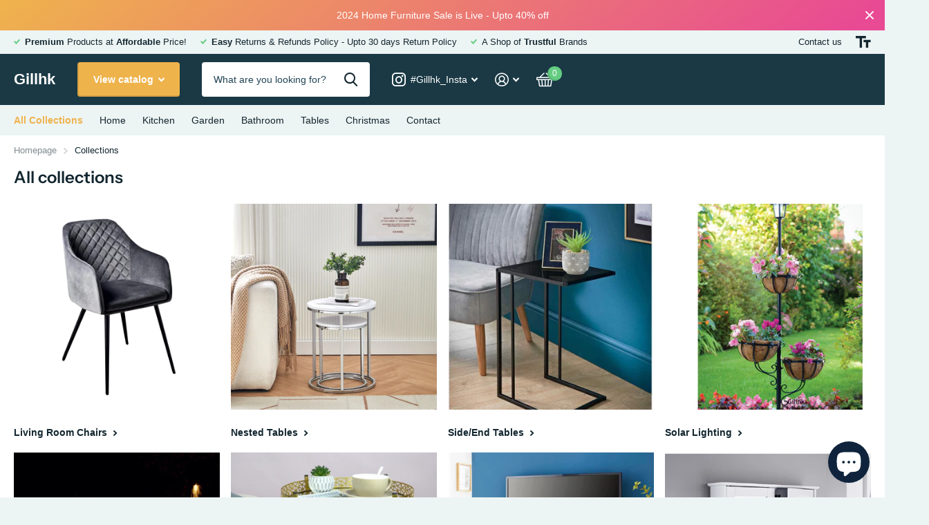

--- FILE ---
content_type: text/html; charset=utf-8
request_url: https://gillhk.com/collections?page=2
body_size: 34472
content:
<!doctype html>
<html lang="en" data-theme="xtra" dir="ltr" class="no-js  ">
	<head>
      <!-- Google Tag Manager -->
<script>(function(w,d,s,l,i){w[l]=w[l]||[];w[l].push({'gtm.start':
new Date().getTime(),event:'gtm.js'});var f=d.getElementsByTagName(s)[0],
j=d.createElement(s),dl=l!='dataLayer'?'&l='+l:'';j.async=true;j.src=
'https://www.googletagmanager.com/gtm.js?id='+i+dl;f.parentNode.insertBefore(j,f);
})(window,document,'script','dataLayer','GTM-PL2XWDQ');</script>
<!-- End Google Tag Manager -->
		<meta charset="utf-8">
		<meta http-equiv="x-ua-compatible" content="ie=edge">
		<title>Collections</title><meta name="description" content="At GillHK, Have stylish home decor shopping and living room accessories. Transform your space with our curated collection of furniture and decorative items. Shop now!"><meta name="theme-color" content="">
		<meta name="MobileOptimized" content="320">
		<meta name="HandheldFriendly" content="true">
		<meta name="viewport" content="width=device-width, initial-scale=1, minimum-scale=1, maximum-scale=5, viewport-fit=cover, shrink-to-fit=no">
		<meta name="msapplication-config" content="//gillhk.com/cdn/shop/t/3/assets/browserconfig.xml?v=52024572095365081671687453439">
		<link rel="canonical" href="https://gillhk.com/collections">
    <link rel="preconnect" href="https://cdn.shopify.com" crossorigin>
		<link rel="preconnect" href="https://fonts.shopifycdn.com" crossorigin><link rel="preload" as="style" href="//gillhk.com/cdn/shop/t/3/assets/screen.css?v=130263132463025445741687453439">
		<link rel="preload" as="style" href="//gillhk.com/cdn/shop/t/3/assets/theme-xtra.css?v=37391266509284908251687453437">
		<link rel="preload" as="style" href="//gillhk.com/cdn/shop/t/3/assets/screen-settings.css?v=79683858284864914911759342679">
		
		<link rel="preload" as="font" href="//gillhk.com/cdn/fonts/instrument_sans/instrumentsans_n6.27dc66245013a6f7f317d383a3cc9a0c347fb42d.woff2" type="font/woff2" crossorigin>
    
		<link rel="preload" as="font" href="//gillhk.com/cdn/shop/t/3/assets/icomoon.woff2?v=66893986140088737601687453438" crossorigin>
		<link media="screen" rel="stylesheet" href="//gillhk.com/cdn/shop/t/3/assets/screen.css?v=130263132463025445741687453439" id="core-css">
		<link media="screen" rel="stylesheet" href="//gillhk.com/cdn/shop/t/3/assets/theme-xtra.css?v=37391266509284908251687453437" id="xtra-css">
		<noscript><link rel="stylesheet" href="//gillhk.com/cdn/shop/t/3/assets/async-menu.css?v=110783649945792712261687453439"></noscript><link media="screen" rel="stylesheet" href="//gillhk.com/cdn/shop/t/3/assets/screen-settings.css?v=79683858284864914911759342679" id="custom-css">
<link rel="manifest" href="//gillhk.com/cdn/shop/t/3/assets/manifest.json?v=69675086569049310631687453439">
		<link rel="preconnect" href="//cdn.shopify.com">
		<script>document.documentElement.classList.remove('no-js'); document.documentElement.classList.add('js');</script>
		<meta name="msapplication-config" content="//gillhk.com/cdn/shop/t/3/assets/browserconfig.xml?v=52024572095365081671687453439">
<meta property="og:title" content="Collections">
<meta property="og:type" content="website">
<meta property="og:description" content="At GillHK, Have stylish home decor shopping and living room accessories. Transform your space with our curated collection of furniture and decorative items. Shop now!">
<meta property="og:site_name" content="Gillhk">
<meta property="og:url" content="https://gillhk.com/collections">



<meta name="twitter:title" content="Collections">
<meta name="twitter:description" content="At GillHK, Have stylish home decor shopping and living room accessories. Transform your space with our curated collection of furniture and decorative items. Shop now!">
<meta name="twitter:site" content="Gillhk">


<script type="application/ld+json">
  [{
      "@context": "http://schema.org/",
      "@type": "Organization",
      "url": "https://gillhk.com/collections",
      "name": "Gillhk",
      "legalName": "Gillhk",
      "description": "At GillHK, Have stylish home decor shopping and living room accessories. Transform your space with our curated collection of furniture and decorative items. Shop now!","contactPoint": {
        "@type": "ContactPoint",
        "contactType": "Customer service",
        "telephone": "01274 945730"
      },
      "address": {
        "@type": "PostalAddress",
        "streetAddress": "Unit 30A, Headway Business Centre, Knowles Lane, bizspace ",
        "addressLocality": "Bradford",
        "postalCode": "BD4 9SW",
        "addressCountry": "UNITED KINGDOM"
      }
    },
    {
      "@context": "http://schema.org",
      "@type": "WebSite",
      "url": "https://gillhk.com/collections",
      "name": "Gillhk",
      "description": "At GillHK, Have stylish home decor shopping and living room accessories. Transform your space with our curated collection of furniture and decorative items. Shop now!",
      "author": [
        {
          "@type": "Organization",
          "url": "https://www.someoneyouknow.online",
          "name": "Someoneyouknow",
          "address": {
            "@type": "PostalAddress",
            "streetAddress": "Wilhelminaplein 25",
            "addressLocality": "Eindhoven",
            "addressRegion": "NB",
            "postalCode": "5611 HG",
            "addressCountry": "NL"
          }
        }
      ]
    }
  ]
</script>

		<script>window.performance && window.performance.mark && window.performance.mark('shopify.content_for_header.start');</script><meta name="google-site-verification" content="lUhimNKHw7gBFkAJUzyKvk4F2jqo3LiQO5Q9CQgIHH0">
<meta id="shopify-digital-wallet" name="shopify-digital-wallet" content="/77555761449/digital_wallets/dialog">
<meta name="shopify-checkout-api-token" content="54fc73cc0df707447b30fc6fc55eafc4">
<meta id="in-context-paypal-metadata" data-shop-id="77555761449" data-venmo-supported="false" data-environment="production" data-locale="en_US" data-paypal-v4="true" data-currency="GBP">
<script async="async" src="/checkouts/internal/preloads.js?locale=en-GB"></script>
<link rel="preconnect" href="https://shop.app" crossorigin="anonymous">
<script async="async" src="https://shop.app/checkouts/internal/preloads.js?locale=en-GB&shop_id=77555761449" crossorigin="anonymous"></script>
<script id="apple-pay-shop-capabilities" type="application/json">{"shopId":77555761449,"countryCode":"GB","currencyCode":"GBP","merchantCapabilities":["supports3DS"],"merchantId":"gid:\/\/shopify\/Shop\/77555761449","merchantName":"Gillhk","requiredBillingContactFields":["postalAddress","email","phone"],"requiredShippingContactFields":["postalAddress","email","phone"],"shippingType":"shipping","supportedNetworks":["visa","maestro","masterCard","amex","discover","elo"],"total":{"type":"pending","label":"Gillhk","amount":"1.00"},"shopifyPaymentsEnabled":true,"supportsSubscriptions":true}</script>
<script id="shopify-features" type="application/json">{"accessToken":"54fc73cc0df707447b30fc6fc55eafc4","betas":["rich-media-storefront-analytics"],"domain":"gillhk.com","predictiveSearch":true,"shopId":77555761449,"locale":"en"}</script>
<script>var Shopify = Shopify || {};
Shopify.shop = "78f45a.myshopify.com";
Shopify.locale = "en";
Shopify.currency = {"active":"GBP","rate":"1.0"};
Shopify.country = "GB";
Shopify.theme = {"name":"Xtra","id":152418550057,"schema_name":"Xtra","schema_version":"3.1.1","theme_store_id":1609,"role":"main"};
Shopify.theme.handle = "null";
Shopify.theme.style = {"id":null,"handle":null};
Shopify.cdnHost = "gillhk.com/cdn";
Shopify.routes = Shopify.routes || {};
Shopify.routes.root = "/";</script>
<script type="module">!function(o){(o.Shopify=o.Shopify||{}).modules=!0}(window);</script>
<script>!function(o){function n(){var o=[];function n(){o.push(Array.prototype.slice.apply(arguments))}return n.q=o,n}var t=o.Shopify=o.Shopify||{};t.loadFeatures=n(),t.autoloadFeatures=n()}(window);</script>
<script>
  window.ShopifyPay = window.ShopifyPay || {};
  window.ShopifyPay.apiHost = "shop.app\/pay";
  window.ShopifyPay.redirectState = null;
</script>
<script id="shop-js-analytics" type="application/json">{"pageType":"list-collections"}</script>
<script defer="defer" async type="module" src="//gillhk.com/cdn/shopifycloud/shop-js/modules/v2/client.init-shop-cart-sync_BApSsMSl.en.esm.js"></script>
<script defer="defer" async type="module" src="//gillhk.com/cdn/shopifycloud/shop-js/modules/v2/chunk.common_CBoos6YZ.esm.js"></script>
<script type="module">
  await import("//gillhk.com/cdn/shopifycloud/shop-js/modules/v2/client.init-shop-cart-sync_BApSsMSl.en.esm.js");
await import("//gillhk.com/cdn/shopifycloud/shop-js/modules/v2/chunk.common_CBoos6YZ.esm.js");

  window.Shopify.SignInWithShop?.initShopCartSync?.({"fedCMEnabled":true,"windoidEnabled":true});

</script>
<script>
  window.Shopify = window.Shopify || {};
  if (!window.Shopify.featureAssets) window.Shopify.featureAssets = {};
  window.Shopify.featureAssets['shop-js'] = {"shop-cart-sync":["modules/v2/client.shop-cart-sync_DJczDl9f.en.esm.js","modules/v2/chunk.common_CBoos6YZ.esm.js"],"init-fed-cm":["modules/v2/client.init-fed-cm_BzwGC0Wi.en.esm.js","modules/v2/chunk.common_CBoos6YZ.esm.js"],"init-windoid":["modules/v2/client.init-windoid_BS26ThXS.en.esm.js","modules/v2/chunk.common_CBoos6YZ.esm.js"],"init-shop-email-lookup-coordinator":["modules/v2/client.init-shop-email-lookup-coordinator_DFwWcvrS.en.esm.js","modules/v2/chunk.common_CBoos6YZ.esm.js"],"shop-cash-offers":["modules/v2/client.shop-cash-offers_DthCPNIO.en.esm.js","modules/v2/chunk.common_CBoos6YZ.esm.js","modules/v2/chunk.modal_Bu1hFZFC.esm.js"],"shop-button":["modules/v2/client.shop-button_D_JX508o.en.esm.js","modules/v2/chunk.common_CBoos6YZ.esm.js"],"shop-toast-manager":["modules/v2/client.shop-toast-manager_tEhgP2F9.en.esm.js","modules/v2/chunk.common_CBoos6YZ.esm.js"],"avatar":["modules/v2/client.avatar_BTnouDA3.en.esm.js"],"pay-button":["modules/v2/client.pay-button_BuNmcIr_.en.esm.js","modules/v2/chunk.common_CBoos6YZ.esm.js"],"init-shop-cart-sync":["modules/v2/client.init-shop-cart-sync_BApSsMSl.en.esm.js","modules/v2/chunk.common_CBoos6YZ.esm.js"],"shop-login-button":["modules/v2/client.shop-login-button_DwLgFT0K.en.esm.js","modules/v2/chunk.common_CBoos6YZ.esm.js","modules/v2/chunk.modal_Bu1hFZFC.esm.js"],"init-customer-accounts-sign-up":["modules/v2/client.init-customer-accounts-sign-up_TlVCiykN.en.esm.js","modules/v2/client.shop-login-button_DwLgFT0K.en.esm.js","modules/v2/chunk.common_CBoos6YZ.esm.js","modules/v2/chunk.modal_Bu1hFZFC.esm.js"],"init-shop-for-new-customer-accounts":["modules/v2/client.init-shop-for-new-customer-accounts_DrjXSI53.en.esm.js","modules/v2/client.shop-login-button_DwLgFT0K.en.esm.js","modules/v2/chunk.common_CBoos6YZ.esm.js","modules/v2/chunk.modal_Bu1hFZFC.esm.js"],"init-customer-accounts":["modules/v2/client.init-customer-accounts_C0Oh2ljF.en.esm.js","modules/v2/client.shop-login-button_DwLgFT0K.en.esm.js","modules/v2/chunk.common_CBoos6YZ.esm.js","modules/v2/chunk.modal_Bu1hFZFC.esm.js"],"shop-follow-button":["modules/v2/client.shop-follow-button_C5D3XtBb.en.esm.js","modules/v2/chunk.common_CBoos6YZ.esm.js","modules/v2/chunk.modal_Bu1hFZFC.esm.js"],"checkout-modal":["modules/v2/client.checkout-modal_8TC_1FUY.en.esm.js","modules/v2/chunk.common_CBoos6YZ.esm.js","modules/v2/chunk.modal_Bu1hFZFC.esm.js"],"lead-capture":["modules/v2/client.lead-capture_D-pmUjp9.en.esm.js","modules/v2/chunk.common_CBoos6YZ.esm.js","modules/v2/chunk.modal_Bu1hFZFC.esm.js"],"shop-login":["modules/v2/client.shop-login_BmtnoEUo.en.esm.js","modules/v2/chunk.common_CBoos6YZ.esm.js","modules/v2/chunk.modal_Bu1hFZFC.esm.js"],"payment-terms":["modules/v2/client.payment-terms_BHOWV7U_.en.esm.js","modules/v2/chunk.common_CBoos6YZ.esm.js","modules/v2/chunk.modal_Bu1hFZFC.esm.js"]};
</script>
<script id="__st">var __st={"a":77555761449,"offset":0,"reqid":"ece417db-6f1c-4248-80f5-5cee0797ffc7-1768935955","pageurl":"gillhk.com\/collections?page=2","u":"f5a228e04f93","p":"collections"};</script>
<script>window.ShopifyPaypalV4VisibilityTracking = true;</script>
<script id="captcha-bootstrap">!function(){'use strict';const t='contact',e='account',n='new_comment',o=[[t,t],['blogs',n],['comments',n],[t,'customer']],c=[[e,'customer_login'],[e,'guest_login'],[e,'recover_customer_password'],[e,'create_customer']],r=t=>t.map((([t,e])=>`form[action*='/${t}']:not([data-nocaptcha='true']) input[name='form_type'][value='${e}']`)).join(','),a=t=>()=>t?[...document.querySelectorAll(t)].map((t=>t.form)):[];function s(){const t=[...o],e=r(t);return a(e)}const i='password',u='form_key',d=['recaptcha-v3-token','g-recaptcha-response','h-captcha-response',i],f=()=>{try{return window.sessionStorage}catch{return}},m='__shopify_v',_=t=>t.elements[u];function p(t,e,n=!1){try{const o=window.sessionStorage,c=JSON.parse(o.getItem(e)),{data:r}=function(t){const{data:e,action:n}=t;return t[m]||n?{data:e,action:n}:{data:t,action:n}}(c);for(const[e,n]of Object.entries(r))t.elements[e]&&(t.elements[e].value=n);n&&o.removeItem(e)}catch(o){console.error('form repopulation failed',{error:o})}}const l='form_type',E='cptcha';function T(t){t.dataset[E]=!0}const w=window,h=w.document,L='Shopify',v='ce_forms',y='captcha';let A=!1;((t,e)=>{const n=(g='f06e6c50-85a8-45c8-87d0-21a2b65856fe',I='https://cdn.shopify.com/shopifycloud/storefront-forms-hcaptcha/ce_storefront_forms_captcha_hcaptcha.v1.5.2.iife.js',D={infoText:'Protected by hCaptcha',privacyText:'Privacy',termsText:'Terms'},(t,e,n)=>{const o=w[L][v],c=o.bindForm;if(c)return c(t,g,e,D).then(n);var r;o.q.push([[t,g,e,D],n]),r=I,A||(h.body.append(Object.assign(h.createElement('script'),{id:'captcha-provider',async:!0,src:r})),A=!0)});var g,I,D;w[L]=w[L]||{},w[L][v]=w[L][v]||{},w[L][v].q=[],w[L][y]=w[L][y]||{},w[L][y].protect=function(t,e){n(t,void 0,e),T(t)},Object.freeze(w[L][y]),function(t,e,n,w,h,L){const[v,y,A,g]=function(t,e,n){const i=e?o:[],u=t?c:[],d=[...i,...u],f=r(d),m=r(i),_=r(d.filter((([t,e])=>n.includes(e))));return[a(f),a(m),a(_),s()]}(w,h,L),I=t=>{const e=t.target;return e instanceof HTMLFormElement?e:e&&e.form},D=t=>v().includes(t);t.addEventListener('submit',(t=>{const e=I(t);if(!e)return;const n=D(e)&&!e.dataset.hcaptchaBound&&!e.dataset.recaptchaBound,o=_(e),c=g().includes(e)&&(!o||!o.value);(n||c)&&t.preventDefault(),c&&!n&&(function(t){try{if(!f())return;!function(t){const e=f();if(!e)return;const n=_(t);if(!n)return;const o=n.value;o&&e.removeItem(o)}(t);const e=Array.from(Array(32),(()=>Math.random().toString(36)[2])).join('');!function(t,e){_(t)||t.append(Object.assign(document.createElement('input'),{type:'hidden',name:u})),t.elements[u].value=e}(t,e),function(t,e){const n=f();if(!n)return;const o=[...t.querySelectorAll(`input[type='${i}']`)].map((({name:t})=>t)),c=[...d,...o],r={};for(const[a,s]of new FormData(t).entries())c.includes(a)||(r[a]=s);n.setItem(e,JSON.stringify({[m]:1,action:t.action,data:r}))}(t,e)}catch(e){console.error('failed to persist form',e)}}(e),e.submit())}));const S=(t,e)=>{t&&!t.dataset[E]&&(n(t,e.some((e=>e===t))),T(t))};for(const o of['focusin','change'])t.addEventListener(o,(t=>{const e=I(t);D(e)&&S(e,y())}));const B=e.get('form_key'),M=e.get(l),P=B&&M;t.addEventListener('DOMContentLoaded',(()=>{const t=y();if(P)for(const e of t)e.elements[l].value===M&&p(e,B);[...new Set([...A(),...v().filter((t=>'true'===t.dataset.shopifyCaptcha))])].forEach((e=>S(e,t)))}))}(h,new URLSearchParams(w.location.search),n,t,e,['guest_login'])})(!0,!0)}();</script>
<script integrity="sha256-4kQ18oKyAcykRKYeNunJcIwy7WH5gtpwJnB7kiuLZ1E=" data-source-attribution="shopify.loadfeatures" defer="defer" src="//gillhk.com/cdn/shopifycloud/storefront/assets/storefront/load_feature-a0a9edcb.js" crossorigin="anonymous"></script>
<script crossorigin="anonymous" defer="defer" src="//gillhk.com/cdn/shopifycloud/storefront/assets/shopify_pay/storefront-65b4c6d7.js?v=20250812"></script>
<script data-source-attribution="shopify.dynamic_checkout.dynamic.init">var Shopify=Shopify||{};Shopify.PaymentButton=Shopify.PaymentButton||{isStorefrontPortableWallets:!0,init:function(){window.Shopify.PaymentButton.init=function(){};var t=document.createElement("script");t.src="https://gillhk.com/cdn/shopifycloud/portable-wallets/latest/portable-wallets.en.js",t.type="module",document.head.appendChild(t)}};
</script>
<script data-source-attribution="shopify.dynamic_checkout.buyer_consent">
  function portableWalletsHideBuyerConsent(e){var t=document.getElementById("shopify-buyer-consent"),n=document.getElementById("shopify-subscription-policy-button");t&&n&&(t.classList.add("hidden"),t.setAttribute("aria-hidden","true"),n.removeEventListener("click",e))}function portableWalletsShowBuyerConsent(e){var t=document.getElementById("shopify-buyer-consent"),n=document.getElementById("shopify-subscription-policy-button");t&&n&&(t.classList.remove("hidden"),t.removeAttribute("aria-hidden"),n.addEventListener("click",e))}window.Shopify?.PaymentButton&&(window.Shopify.PaymentButton.hideBuyerConsent=portableWalletsHideBuyerConsent,window.Shopify.PaymentButton.showBuyerConsent=portableWalletsShowBuyerConsent);
</script>
<script data-source-attribution="shopify.dynamic_checkout.cart.bootstrap">document.addEventListener("DOMContentLoaded",(function(){function t(){return document.querySelector("shopify-accelerated-checkout-cart, shopify-accelerated-checkout")}if(t())Shopify.PaymentButton.init();else{new MutationObserver((function(e,n){t()&&(Shopify.PaymentButton.init(),n.disconnect())})).observe(document.body,{childList:!0,subtree:!0})}}));
</script>
<link id="shopify-accelerated-checkout-styles" rel="stylesheet" media="screen" href="https://gillhk.com/cdn/shopifycloud/portable-wallets/latest/accelerated-checkout-backwards-compat.css" crossorigin="anonymous">
<style id="shopify-accelerated-checkout-cart">
        #shopify-buyer-consent {
  margin-top: 1em;
  display: inline-block;
  width: 100%;
}

#shopify-buyer-consent.hidden {
  display: none;
}

#shopify-subscription-policy-button {
  background: none;
  border: none;
  padding: 0;
  text-decoration: underline;
  font-size: inherit;
  cursor: pointer;
}

#shopify-subscription-policy-button::before {
  box-shadow: none;
}

      </style>

<script>window.performance && window.performance.mark && window.performance.mark('shopify.content_for_header.end');</script>
		
  <script type="text/javascript">
    (function(c,l,a,r,i,t,y){
        c[a]=c[a]||function(){(c[a].q=c[a].q||[]).push(arguments)};
        t=l.createElement(r);t.async=1;t.src="https://www.clarity.ms/tag/"+i;
        y=l.getElementsByTagName(r)[0];y.parentNode.insertBefore(t,y);
    })(window, document, "clarity", "script", "hgqc6k3csi");
</script>
	<!-- BEGIN app block: shopify://apps/judge-me-reviews/blocks/judgeme_core/61ccd3b1-a9f2-4160-9fe9-4fec8413e5d8 --><!-- Start of Judge.me Core -->






<link rel="dns-prefetch" href="https://cdnwidget.judge.me">
<link rel="dns-prefetch" href="https://cdn.judge.me">
<link rel="dns-prefetch" href="https://cdn1.judge.me">
<link rel="dns-prefetch" href="https://api.judge.me">

<script data-cfasync='false' class='jdgm-settings-script'>window.jdgmSettings={"pagination":5,"disable_web_reviews":false,"badge_no_review_text":"No reviews","badge_n_reviews_text":"{{ n }} review/reviews","hide_badge_preview_if_no_reviews":true,"badge_hide_text":false,"enforce_center_preview_badge":false,"widget_title":"Customer Reviews","widget_open_form_text":"Write a review","widget_close_form_text":"Cancel review","widget_refresh_page_text":"Refresh page","widget_summary_text":"Based on {{ number_of_reviews }} review/reviews","widget_no_review_text":"Be the first to write a review","widget_name_field_text":"Display name","widget_verified_name_field_text":"Verified Name (public)","widget_name_placeholder_text":"Display name","widget_required_field_error_text":"This field is required.","widget_email_field_text":"Email address","widget_verified_email_field_text":"Verified Email (private, can not be edited)","widget_email_placeholder_text":"Your email address","widget_email_field_error_text":"Please enter a valid email address.","widget_rating_field_text":"Rating","widget_review_title_field_text":"Review Title","widget_review_title_placeholder_text":"Give your review a title","widget_review_body_field_text":"Review content","widget_review_body_placeholder_text":"Start writing here...","widget_pictures_field_text":"Picture/Video (optional)","widget_submit_review_text":"Submit Review","widget_submit_verified_review_text":"Submit Verified Review","widget_submit_success_msg_with_auto_publish":"Thank you! Please refresh the page in a few moments to see your review. You can remove or edit your review by logging into \u003ca href='https://judge.me/login' target='_blank' rel='nofollow noopener'\u003eJudge.me\u003c/a\u003e","widget_submit_success_msg_no_auto_publish":"Thank you! Your review will be published as soon as it is approved by the shop admin. You can remove or edit your review by logging into \u003ca href='https://judge.me/login' target='_blank' rel='nofollow noopener'\u003eJudge.me\u003c/a\u003e","widget_show_default_reviews_out_of_total_text":"Showing {{ n_reviews_shown }} out of {{ n_reviews }} reviews.","widget_show_all_link_text":"Show all","widget_show_less_link_text":"Show less","widget_author_said_text":"{{ reviewer_name }} said:","widget_days_text":"{{ n }} days ago","widget_weeks_text":"{{ n }} week/weeks ago","widget_months_text":"{{ n }} month/months ago","widget_years_text":"{{ n }} year/years ago","widget_yesterday_text":"Yesterday","widget_today_text":"Today","widget_replied_text":"\u003e\u003e {{ shop_name }} replied:","widget_read_more_text":"Read more","widget_reviewer_name_as_initial":"","widget_rating_filter_color":"#fbcd0a","widget_rating_filter_see_all_text":"See all reviews","widget_sorting_most_recent_text":"Most Recent","widget_sorting_highest_rating_text":"Highest Rating","widget_sorting_lowest_rating_text":"Lowest Rating","widget_sorting_with_pictures_text":"Only Pictures","widget_sorting_most_helpful_text":"Most Helpful","widget_open_question_form_text":"Ask a question","widget_reviews_subtab_text":"Reviews","widget_questions_subtab_text":"Questions","widget_question_label_text":"Question","widget_answer_label_text":"Answer","widget_question_placeholder_text":"Write your question here","widget_submit_question_text":"Submit Question","widget_question_submit_success_text":"Thank you for your question! We will notify you once it gets answered.","verified_badge_text":"Verified","verified_badge_bg_color":"","verified_badge_text_color":"","verified_badge_placement":"left-of-reviewer-name","widget_review_max_height":"","widget_hide_border":false,"widget_social_share":false,"widget_thumb":false,"widget_review_location_show":false,"widget_location_format":"","all_reviews_include_out_of_store_products":true,"all_reviews_out_of_store_text":"(out of store)","all_reviews_pagination":100,"all_reviews_product_name_prefix_text":"about","enable_review_pictures":true,"enable_question_anwser":false,"widget_theme":"default","review_date_format":"mm/dd/yyyy","default_sort_method":"most-recent","widget_product_reviews_subtab_text":"Product Reviews","widget_shop_reviews_subtab_text":"Shop Reviews","widget_other_products_reviews_text":"Reviews for other products","widget_store_reviews_subtab_text":"Store reviews","widget_no_store_reviews_text":"This store hasn't received any reviews yet","widget_web_restriction_product_reviews_text":"This product hasn't received any reviews yet","widget_no_items_text":"No items found","widget_show_more_text":"Show more","widget_write_a_store_review_text":"Write a Store Review","widget_other_languages_heading":"Reviews in Other Languages","widget_translate_review_text":"Translate review to {{ language }}","widget_translating_review_text":"Translating...","widget_show_original_translation_text":"Show original ({{ language }})","widget_translate_review_failed_text":"Review couldn't be translated.","widget_translate_review_retry_text":"Retry","widget_translate_review_try_again_later_text":"Try again later","show_product_url_for_grouped_product":false,"widget_sorting_pictures_first_text":"Pictures First","show_pictures_on_all_rev_page_mobile":false,"show_pictures_on_all_rev_page_desktop":false,"floating_tab_hide_mobile_install_preference":false,"floating_tab_button_name":"★ Reviews","floating_tab_title":"Let customers speak for us","floating_tab_button_color":"","floating_tab_button_background_color":"","floating_tab_url":"","floating_tab_url_enabled":false,"floating_tab_tab_style":"text","all_reviews_text_badge_text":"Customers rate us {{ shop.metafields.judgeme.all_reviews_rating | round: 1 }}/5 based on {{ shop.metafields.judgeme.all_reviews_count }} reviews.","all_reviews_text_badge_text_branded_style":"{{ shop.metafields.judgeme.all_reviews_rating | round: 1 }} out of 5 stars based on {{ shop.metafields.judgeme.all_reviews_count }} reviews","is_all_reviews_text_badge_a_link":false,"show_stars_for_all_reviews_text_badge":false,"all_reviews_text_badge_url":"","all_reviews_text_style":"branded","all_reviews_text_color_style":"judgeme_brand_color","all_reviews_text_color":"#108474","all_reviews_text_show_jm_brand":false,"featured_carousel_show_header":true,"featured_carousel_title":"Let customers speak for us","testimonials_carousel_title":"Customers are saying","videos_carousel_title":"Real customer stories","cards_carousel_title":"Customers are saying","featured_carousel_count_text":"from {{ n }} reviews","featured_carousel_add_link_to_all_reviews_page":false,"featured_carousel_url":"","featured_carousel_show_images":true,"featured_carousel_autoslide_interval":5,"featured_carousel_arrows_on_the_sides":false,"featured_carousel_height":250,"featured_carousel_width":80,"featured_carousel_image_size":0,"featured_carousel_image_height":250,"featured_carousel_arrow_color":"#eeeeee","verified_count_badge_style":"branded","verified_count_badge_orientation":"horizontal","verified_count_badge_color_style":"judgeme_brand_color","verified_count_badge_color":"#108474","is_verified_count_badge_a_link":false,"verified_count_badge_url":"","verified_count_badge_show_jm_brand":true,"widget_rating_preset_default":5,"widget_first_sub_tab":"product-reviews","widget_show_histogram":true,"widget_histogram_use_custom_color":false,"widget_pagination_use_custom_color":false,"widget_star_use_custom_color":false,"widget_verified_badge_use_custom_color":false,"widget_write_review_use_custom_color":false,"picture_reminder_submit_button":"Upload Pictures","enable_review_videos":false,"mute_video_by_default":false,"widget_sorting_videos_first_text":"Videos First","widget_review_pending_text":"Pending","featured_carousel_items_for_large_screen":3,"social_share_options_order":"Facebook,Twitter","remove_microdata_snippet":false,"disable_json_ld":false,"enable_json_ld_products":false,"preview_badge_show_question_text":false,"preview_badge_no_question_text":"No questions","preview_badge_n_question_text":"{{ number_of_questions }} question/questions","qa_badge_show_icon":false,"qa_badge_position":"same-row","remove_judgeme_branding":true,"widget_add_search_bar":false,"widget_search_bar_placeholder":"Search","widget_sorting_verified_only_text":"Verified only","featured_carousel_theme":"default","featured_carousel_show_rating":true,"featured_carousel_show_title":true,"featured_carousel_show_body":true,"featured_carousel_show_date":false,"featured_carousel_show_reviewer":true,"featured_carousel_show_product":false,"featured_carousel_header_background_color":"#108474","featured_carousel_header_text_color":"#ffffff","featured_carousel_name_product_separator":"reviewed","featured_carousel_full_star_background":"#108474","featured_carousel_empty_star_background":"#dadada","featured_carousel_vertical_theme_background":"#f9fafb","featured_carousel_verified_badge_enable":true,"featured_carousel_verified_badge_color":"#108474","featured_carousel_border_style":"round","featured_carousel_review_line_length_limit":3,"featured_carousel_more_reviews_button_text":"Read more reviews","featured_carousel_view_product_button_text":"View product","all_reviews_page_load_reviews_on":"scroll","all_reviews_page_load_more_text":"Load More Reviews","disable_fb_tab_reviews":false,"enable_ajax_cdn_cache":false,"widget_advanced_speed_features":5,"widget_public_name_text":"displayed publicly like","default_reviewer_name":"John Smith","default_reviewer_name_has_non_latin":true,"widget_reviewer_anonymous":"Anonymous","medals_widget_title":"Judge.me Review Medals","medals_widget_background_color":"#f9fafb","medals_widget_position":"footer_all_pages","medals_widget_border_color":"#f9fafb","medals_widget_verified_text_position":"left","medals_widget_use_monochromatic_version":false,"medals_widget_elements_color":"#108474","show_reviewer_avatar":true,"widget_invalid_yt_video_url_error_text":"Not a YouTube video URL","widget_max_length_field_error_text":"Please enter no more than {0} characters.","widget_show_country_flag":false,"widget_show_collected_via_shop_app":true,"widget_verified_by_shop_badge_style":"light","widget_verified_by_shop_text":"Verified by Shop","widget_show_photo_gallery":false,"widget_load_with_code_splitting":true,"widget_ugc_install_preference":false,"widget_ugc_title":"Made by us, Shared by you","widget_ugc_subtitle":"Tag us to see your picture featured in our page","widget_ugc_arrows_color":"#ffffff","widget_ugc_primary_button_text":"Buy Now","widget_ugc_primary_button_background_color":"#108474","widget_ugc_primary_button_text_color":"#ffffff","widget_ugc_primary_button_border_width":"0","widget_ugc_primary_button_border_style":"none","widget_ugc_primary_button_border_color":"#108474","widget_ugc_primary_button_border_radius":"25","widget_ugc_secondary_button_text":"Load More","widget_ugc_secondary_button_background_color":"#ffffff","widget_ugc_secondary_button_text_color":"#108474","widget_ugc_secondary_button_border_width":"2","widget_ugc_secondary_button_border_style":"solid","widget_ugc_secondary_button_border_color":"#108474","widget_ugc_secondary_button_border_radius":"25","widget_ugc_reviews_button_text":"View Reviews","widget_ugc_reviews_button_background_color":"#ffffff","widget_ugc_reviews_button_text_color":"#108474","widget_ugc_reviews_button_border_width":"2","widget_ugc_reviews_button_border_style":"solid","widget_ugc_reviews_button_border_color":"#108474","widget_ugc_reviews_button_border_radius":"25","widget_ugc_reviews_button_link_to":"judgeme-reviews-page","widget_ugc_show_post_date":true,"widget_ugc_max_width":"800","widget_rating_metafield_value_type":true,"widget_primary_color":"#108474","widget_enable_secondary_color":false,"widget_secondary_color":"#edf5f5","widget_summary_average_rating_text":"{{ average_rating }} out of 5","widget_media_grid_title":"Customer photos \u0026 videos","widget_media_grid_see_more_text":"See more","widget_round_style":false,"widget_show_product_medals":true,"widget_verified_by_judgeme_text":"Verified by Judge.me","widget_show_store_medals":true,"widget_verified_by_judgeme_text_in_store_medals":"Verified by Judge.me","widget_media_field_exceed_quantity_message":"Sorry, we can only accept {{ max_media }} for one review.","widget_media_field_exceed_limit_message":"{{ file_name }} is too large, please select a {{ media_type }} less than {{ size_limit }}MB.","widget_review_submitted_text":"Review Submitted!","widget_question_submitted_text":"Question Submitted!","widget_close_form_text_question":"Cancel","widget_write_your_answer_here_text":"Write your answer here","widget_enabled_branded_link":true,"widget_show_collected_by_judgeme":false,"widget_reviewer_name_color":"","widget_write_review_text_color":"","widget_write_review_bg_color":"","widget_collected_by_judgeme_text":"collected by Judge.me","widget_pagination_type":"standard","widget_load_more_text":"Load More","widget_load_more_color":"#108474","widget_full_review_text":"Full Review","widget_read_more_reviews_text":"Read More Reviews","widget_read_questions_text":"Read Questions","widget_questions_and_answers_text":"Questions \u0026 Answers","widget_verified_by_text":"Verified by","widget_verified_text":"Verified","widget_number_of_reviews_text":"{{ number_of_reviews }} reviews","widget_back_button_text":"Back","widget_next_button_text":"Next","widget_custom_forms_filter_button":"Filters","custom_forms_style":"horizontal","widget_show_review_information":false,"how_reviews_are_collected":"How reviews are collected?","widget_show_review_keywords":false,"widget_gdpr_statement":"How we use your data: We'll only contact you about the review you left, and only if necessary. By submitting your review, you agree to Judge.me's \u003ca href='https://judge.me/terms' target='_blank' rel='nofollow noopener'\u003eterms\u003c/a\u003e, \u003ca href='https://judge.me/privacy' target='_blank' rel='nofollow noopener'\u003eprivacy\u003c/a\u003e and \u003ca href='https://judge.me/content-policy' target='_blank' rel='nofollow noopener'\u003econtent\u003c/a\u003e policies.","widget_multilingual_sorting_enabled":false,"widget_translate_review_content_enabled":false,"widget_translate_review_content_method":"manual","popup_widget_review_selection":"automatically_with_pictures","popup_widget_round_border_style":true,"popup_widget_show_title":true,"popup_widget_show_body":true,"popup_widget_show_reviewer":false,"popup_widget_show_product":true,"popup_widget_show_pictures":true,"popup_widget_use_review_picture":true,"popup_widget_show_on_home_page":true,"popup_widget_show_on_product_page":true,"popup_widget_show_on_collection_page":true,"popup_widget_show_on_cart_page":true,"popup_widget_position":"bottom_left","popup_widget_first_review_delay":5,"popup_widget_duration":5,"popup_widget_interval":5,"popup_widget_review_count":5,"popup_widget_hide_on_mobile":true,"review_snippet_widget_round_border_style":true,"review_snippet_widget_card_color":"#FFFFFF","review_snippet_widget_slider_arrows_background_color":"#FFFFFF","review_snippet_widget_slider_arrows_color":"#000000","review_snippet_widget_star_color":"#108474","show_product_variant":false,"all_reviews_product_variant_label_text":"Variant: ","widget_show_verified_branding":true,"widget_ai_summary_title":"Customers say","widget_ai_summary_disclaimer":"AI-powered review summary based on recent customer reviews","widget_show_ai_summary":false,"widget_show_ai_summary_bg":false,"widget_show_review_title_input":false,"redirect_reviewers_invited_via_email":"external_form","request_store_review_after_product_review":false,"request_review_other_products_in_order":false,"review_form_color_scheme":"default","review_form_corner_style":"square","review_form_star_color":{},"review_form_text_color":"#333333","review_form_background_color":"#ffffff","review_form_field_background_color":"#fafafa","review_form_button_color":{},"review_form_button_text_color":"#ffffff","review_form_modal_overlay_color":"#000000","review_content_screen_title_text":"How would you rate this product?","review_content_introduction_text":"We would love it if you would share a bit about your experience.","store_review_form_title_text":"How would you rate this store?","store_review_form_introduction_text":"We would love it if you would share a bit about your experience.","show_review_guidance_text":true,"one_star_review_guidance_text":"Poor","five_star_review_guidance_text":"Great","customer_information_screen_title_text":"About you","customer_information_introduction_text":"Please tell us more about you.","custom_questions_screen_title_text":"Your experience in more detail","custom_questions_introduction_text":"Here are a few questions to help us understand more about your experience.","review_submitted_screen_title_text":"Thanks for your review!","review_submitted_screen_thank_you_text":"We are processing it and it will appear on the store soon.","review_submitted_screen_email_verification_text":"Please confirm your email by clicking the link we just sent you. This helps us keep reviews authentic.","review_submitted_request_store_review_text":"Would you like to share your experience of shopping with us?","review_submitted_review_other_products_text":"Would you like to review these products?","store_review_screen_title_text":"Would you like to share your experience of shopping with us?","store_review_introduction_text":"We value your feedback and use it to improve. Please share any thoughts or suggestions you have.","reviewer_media_screen_title_picture_text":"Share a picture","reviewer_media_introduction_picture_text":"Upload a photo to support your review.","reviewer_media_screen_title_video_text":"Share a video","reviewer_media_introduction_video_text":"Upload a video to support your review.","reviewer_media_screen_title_picture_or_video_text":"Share a picture or video","reviewer_media_introduction_picture_or_video_text":"Upload a photo or video to support your review.","reviewer_media_youtube_url_text":"Paste your Youtube URL here","advanced_settings_next_step_button_text":"Next","advanced_settings_close_review_button_text":"Close","modal_write_review_flow":false,"write_review_flow_required_text":"Required","write_review_flow_privacy_message_text":"We respect your privacy.","write_review_flow_anonymous_text":"Post review as anonymous","write_review_flow_visibility_text":"This won't be visible to other customers.","write_review_flow_multiple_selection_help_text":"Select as many as you like","write_review_flow_single_selection_help_text":"Select one option","write_review_flow_required_field_error_text":"This field is required","write_review_flow_invalid_email_error_text":"Please enter a valid email address","write_review_flow_max_length_error_text":"Max. {{ max_length }} characters.","write_review_flow_media_upload_text":"\u003cb\u003eClick to upload\u003c/b\u003e or drag and drop","write_review_flow_gdpr_statement":"We'll only contact you about your review if necessary. By submitting your review, you agree to our \u003ca href='https://judge.me/terms' target='_blank' rel='nofollow noopener'\u003eterms and conditions\u003c/a\u003e and \u003ca href='https://judge.me/privacy' target='_blank' rel='nofollow noopener'\u003eprivacy policy\u003c/a\u003e.","rating_only_reviews_enabled":false,"show_negative_reviews_help_screen":false,"new_review_flow_help_screen_rating_threshold":3,"negative_review_resolution_screen_title_text":"Tell us more","negative_review_resolution_text":"Your experience matters to us. If there were issues with your purchase, we're here to help. Feel free to reach out to us, we'd love the opportunity to make things right.","negative_review_resolution_button_text":"Contact us","negative_review_resolution_proceed_with_review_text":"Leave a review","negative_review_resolution_subject":"Issue with purchase from {{ shop_name }}.{{ order_name }}","preview_badge_collection_page_install_status":false,"widget_review_custom_css":"","preview_badge_custom_css":"","preview_badge_stars_count":"5-stars","featured_carousel_custom_css":"","floating_tab_custom_css":"","all_reviews_widget_custom_css":"","medals_widget_custom_css":"","verified_badge_custom_css":"","all_reviews_text_custom_css":"","transparency_badges_collected_via_store_invite":false,"transparency_badges_from_another_provider":false,"transparency_badges_collected_from_store_visitor":false,"transparency_badges_collected_by_verified_review_provider":false,"transparency_badges_earned_reward":false,"transparency_badges_collected_via_store_invite_text":"Review collected via store invitation","transparency_badges_from_another_provider_text":"Review collected from another provider","transparency_badges_collected_from_store_visitor_text":"Review collected from a store visitor","transparency_badges_written_in_google_text":"Review written in Google","transparency_badges_written_in_etsy_text":"Review written in Etsy","transparency_badges_written_in_shop_app_text":"Review written in Shop App","transparency_badges_earned_reward_text":"Review earned a reward for future purchase","product_review_widget_per_page":10,"widget_store_review_label_text":"Review about the store","checkout_comment_extension_title_on_product_page":"Customer Comments","checkout_comment_extension_num_latest_comment_show":5,"checkout_comment_extension_format":"name_and_timestamp","checkout_comment_customer_name":"last_initial","checkout_comment_comment_notification":true,"preview_badge_collection_page_install_preference":false,"preview_badge_home_page_install_preference":false,"preview_badge_product_page_install_preference":false,"review_widget_install_preference":"","review_carousel_install_preference":false,"floating_reviews_tab_install_preference":"none","verified_reviews_count_badge_install_preference":false,"all_reviews_text_install_preference":false,"review_widget_best_location":false,"judgeme_medals_install_preference":false,"review_widget_revamp_enabled":false,"review_widget_qna_enabled":false,"review_widget_header_theme":"minimal","review_widget_widget_title_enabled":true,"review_widget_header_text_size":"medium","review_widget_header_text_weight":"regular","review_widget_average_rating_style":"compact","review_widget_bar_chart_enabled":true,"review_widget_bar_chart_type":"numbers","review_widget_bar_chart_style":"standard","review_widget_expanded_media_gallery_enabled":false,"review_widget_reviews_section_theme":"standard","review_widget_image_style":"thumbnails","review_widget_review_image_ratio":"square","review_widget_stars_size":"medium","review_widget_verified_badge":"standard_text","review_widget_review_title_text_size":"medium","review_widget_review_text_size":"medium","review_widget_review_text_length":"medium","review_widget_number_of_columns_desktop":3,"review_widget_carousel_transition_speed":5,"review_widget_custom_questions_answers_display":"always","review_widget_button_text_color":"#FFFFFF","review_widget_text_color":"#000000","review_widget_lighter_text_color":"#7B7B7B","review_widget_corner_styling":"soft","review_widget_review_word_singular":"review","review_widget_review_word_plural":"reviews","review_widget_voting_label":"Helpful?","review_widget_shop_reply_label":"Reply from {{ shop_name }}:","review_widget_filters_title":"Filters","qna_widget_question_word_singular":"Question","qna_widget_question_word_plural":"Questions","qna_widget_answer_reply_label":"Answer from {{ answerer_name }}:","qna_content_screen_title_text":"Ask a question about this product","qna_widget_question_required_field_error_text":"Please enter your question.","qna_widget_flow_gdpr_statement":"We'll only contact you about your question if necessary. By submitting your question, you agree to our \u003ca href='https://judge.me/terms' target='_blank' rel='nofollow noopener'\u003eterms and conditions\u003c/a\u003e and \u003ca href='https://judge.me/privacy' target='_blank' rel='nofollow noopener'\u003eprivacy policy\u003c/a\u003e.","qna_widget_question_submitted_text":"Thanks for your question!","qna_widget_close_form_text_question":"Close","qna_widget_question_submit_success_text":"We’ll notify you by email when your question is answered.","all_reviews_widget_v2025_enabled":false,"all_reviews_widget_v2025_header_theme":"default","all_reviews_widget_v2025_widget_title_enabled":true,"all_reviews_widget_v2025_header_text_size":"medium","all_reviews_widget_v2025_header_text_weight":"regular","all_reviews_widget_v2025_average_rating_style":"compact","all_reviews_widget_v2025_bar_chart_enabled":true,"all_reviews_widget_v2025_bar_chart_type":"numbers","all_reviews_widget_v2025_bar_chart_style":"standard","all_reviews_widget_v2025_expanded_media_gallery_enabled":false,"all_reviews_widget_v2025_show_store_medals":true,"all_reviews_widget_v2025_show_photo_gallery":true,"all_reviews_widget_v2025_show_review_keywords":false,"all_reviews_widget_v2025_show_ai_summary":false,"all_reviews_widget_v2025_show_ai_summary_bg":false,"all_reviews_widget_v2025_add_search_bar":false,"all_reviews_widget_v2025_default_sort_method":"most-recent","all_reviews_widget_v2025_reviews_per_page":10,"all_reviews_widget_v2025_reviews_section_theme":"default","all_reviews_widget_v2025_image_style":"thumbnails","all_reviews_widget_v2025_review_image_ratio":"square","all_reviews_widget_v2025_stars_size":"medium","all_reviews_widget_v2025_verified_badge":"bold_badge","all_reviews_widget_v2025_review_title_text_size":"medium","all_reviews_widget_v2025_review_text_size":"medium","all_reviews_widget_v2025_review_text_length":"medium","all_reviews_widget_v2025_number_of_columns_desktop":3,"all_reviews_widget_v2025_carousel_transition_speed":5,"all_reviews_widget_v2025_custom_questions_answers_display":"always","all_reviews_widget_v2025_show_product_variant":false,"all_reviews_widget_v2025_show_reviewer_avatar":true,"all_reviews_widget_v2025_reviewer_name_as_initial":"","all_reviews_widget_v2025_review_location_show":false,"all_reviews_widget_v2025_location_format":"","all_reviews_widget_v2025_show_country_flag":false,"all_reviews_widget_v2025_verified_by_shop_badge_style":"light","all_reviews_widget_v2025_social_share":false,"all_reviews_widget_v2025_social_share_options_order":"Facebook,Twitter,LinkedIn,Pinterest","all_reviews_widget_v2025_pagination_type":"standard","all_reviews_widget_v2025_button_text_color":"#FFFFFF","all_reviews_widget_v2025_text_color":"#000000","all_reviews_widget_v2025_lighter_text_color":"#7B7B7B","all_reviews_widget_v2025_corner_styling":"soft","all_reviews_widget_v2025_title":"Customer reviews","all_reviews_widget_v2025_ai_summary_title":"Customers say about this store","all_reviews_widget_v2025_no_review_text":"Be the first to write a review","platform":"shopify","branding_url":"https://app.judge.me/reviews","branding_text":"Powered by Judge.me","locale":"en","reply_name":"Gillhk","widget_version":"3.0","footer":true,"autopublish":true,"review_dates":true,"enable_custom_form":false,"shop_locale":"en","enable_multi_locales_translations":false,"show_review_title_input":false,"review_verification_email_status":"always","can_be_branded":true,"reply_name_text":"Gillhk"};</script> <style class='jdgm-settings-style'>.jdgm-xx{left:0}:root{--jdgm-primary-color: #108474;--jdgm-secondary-color: rgba(16,132,116,0.1);--jdgm-star-color: #108474;--jdgm-write-review-text-color: white;--jdgm-write-review-bg-color: #108474;--jdgm-paginate-color: #108474;--jdgm-border-radius: 0;--jdgm-reviewer-name-color: #108474}.jdgm-histogram__bar-content{background-color:#108474}.jdgm-rev[data-verified-buyer=true] .jdgm-rev__icon.jdgm-rev__icon:after,.jdgm-rev__buyer-badge.jdgm-rev__buyer-badge{color:white;background-color:#108474}.jdgm-review-widget--small .jdgm-gallery.jdgm-gallery .jdgm-gallery__thumbnail-link:nth-child(8) .jdgm-gallery__thumbnail-wrapper.jdgm-gallery__thumbnail-wrapper:before{content:"See more"}@media only screen and (min-width: 768px){.jdgm-gallery.jdgm-gallery .jdgm-gallery__thumbnail-link:nth-child(8) .jdgm-gallery__thumbnail-wrapper.jdgm-gallery__thumbnail-wrapper:before{content:"See more"}}.jdgm-prev-badge[data-average-rating='0.00']{display:none !important}.jdgm-author-all-initials{display:none !important}.jdgm-author-last-initial{display:none !important}.jdgm-rev-widg__title{visibility:hidden}.jdgm-rev-widg__summary-text{visibility:hidden}.jdgm-prev-badge__text{visibility:hidden}.jdgm-rev__prod-link-prefix:before{content:'about'}.jdgm-rev__variant-label:before{content:'Variant: '}.jdgm-rev__out-of-store-text:before{content:'(out of store)'}@media only screen and (min-width: 768px){.jdgm-rev__pics .jdgm-rev_all-rev-page-picture-separator,.jdgm-rev__pics .jdgm-rev__product-picture{display:none}}@media only screen and (max-width: 768px){.jdgm-rev__pics .jdgm-rev_all-rev-page-picture-separator,.jdgm-rev__pics .jdgm-rev__product-picture{display:none}}.jdgm-preview-badge[data-template="product"]{display:none !important}.jdgm-preview-badge[data-template="collection"]{display:none !important}.jdgm-preview-badge[data-template="index"]{display:none !important}.jdgm-review-widget[data-from-snippet="true"]{display:none !important}.jdgm-verified-count-badget[data-from-snippet="true"]{display:none !important}.jdgm-carousel-wrapper[data-from-snippet="true"]{display:none !important}.jdgm-all-reviews-text[data-from-snippet="true"]{display:none !important}.jdgm-medals-section[data-from-snippet="true"]{display:none !important}.jdgm-ugc-media-wrapper[data-from-snippet="true"]{display:none !important}.jdgm-rev__transparency-badge[data-badge-type="review_collected_via_store_invitation"]{display:none !important}.jdgm-rev__transparency-badge[data-badge-type="review_collected_from_another_provider"]{display:none !important}.jdgm-rev__transparency-badge[data-badge-type="review_collected_from_store_visitor"]{display:none !important}.jdgm-rev__transparency-badge[data-badge-type="review_written_in_etsy"]{display:none !important}.jdgm-rev__transparency-badge[data-badge-type="review_written_in_google_business"]{display:none !important}.jdgm-rev__transparency-badge[data-badge-type="review_written_in_shop_app"]{display:none !important}.jdgm-rev__transparency-badge[data-badge-type="review_earned_for_future_purchase"]{display:none !important}.jdgm-review-snippet-widget .jdgm-rev-snippet-widget__cards-container .jdgm-rev-snippet-card{border-radius:8px;background:#fff}.jdgm-review-snippet-widget .jdgm-rev-snippet-widget__cards-container .jdgm-rev-snippet-card__rev-rating .jdgm-star{color:#108474}.jdgm-review-snippet-widget .jdgm-rev-snippet-widget__prev-btn,.jdgm-review-snippet-widget .jdgm-rev-snippet-widget__next-btn{border-radius:50%;background:#fff}.jdgm-review-snippet-widget .jdgm-rev-snippet-widget__prev-btn>svg,.jdgm-review-snippet-widget .jdgm-rev-snippet-widget__next-btn>svg{fill:#000}.jdgm-full-rev-modal.rev-snippet-widget .jm-mfp-container .jm-mfp-content,.jdgm-full-rev-modal.rev-snippet-widget .jm-mfp-container .jdgm-full-rev__icon,.jdgm-full-rev-modal.rev-snippet-widget .jm-mfp-container .jdgm-full-rev__pic-img,.jdgm-full-rev-modal.rev-snippet-widget .jm-mfp-container .jdgm-full-rev__reply{border-radius:8px}.jdgm-full-rev-modal.rev-snippet-widget .jm-mfp-container .jdgm-full-rev[data-verified-buyer="true"] .jdgm-full-rev__icon::after{border-radius:8px}.jdgm-full-rev-modal.rev-snippet-widget .jm-mfp-container .jdgm-full-rev .jdgm-rev__buyer-badge{border-radius:calc( 8px / 2 )}.jdgm-full-rev-modal.rev-snippet-widget .jm-mfp-container .jdgm-full-rev .jdgm-full-rev__replier::before{content:'Gillhk'}.jdgm-full-rev-modal.rev-snippet-widget .jm-mfp-container .jdgm-full-rev .jdgm-full-rev__product-button{border-radius:calc( 8px * 6 )}
</style> <style class='jdgm-settings-style'></style>

  
  
  
  <style class='jdgm-miracle-styles'>
  @-webkit-keyframes jdgm-spin{0%{-webkit-transform:rotate(0deg);-ms-transform:rotate(0deg);transform:rotate(0deg)}100%{-webkit-transform:rotate(359deg);-ms-transform:rotate(359deg);transform:rotate(359deg)}}@keyframes jdgm-spin{0%{-webkit-transform:rotate(0deg);-ms-transform:rotate(0deg);transform:rotate(0deg)}100%{-webkit-transform:rotate(359deg);-ms-transform:rotate(359deg);transform:rotate(359deg)}}@font-face{font-family:'JudgemeStar';src:url("[data-uri]") format("woff");font-weight:normal;font-style:normal}.jdgm-star{font-family:'JudgemeStar';display:inline !important;text-decoration:none !important;padding:0 4px 0 0 !important;margin:0 !important;font-weight:bold;opacity:1;-webkit-font-smoothing:antialiased;-moz-osx-font-smoothing:grayscale}.jdgm-star:hover{opacity:1}.jdgm-star:last-of-type{padding:0 !important}.jdgm-star.jdgm--on:before{content:"\e000"}.jdgm-star.jdgm--off:before{content:"\e001"}.jdgm-star.jdgm--half:before{content:"\e002"}.jdgm-widget *{margin:0;line-height:1.4;-webkit-box-sizing:border-box;-moz-box-sizing:border-box;box-sizing:border-box;-webkit-overflow-scrolling:touch}.jdgm-hidden{display:none !important;visibility:hidden !important}.jdgm-temp-hidden{display:none}.jdgm-spinner{width:40px;height:40px;margin:auto;border-radius:50%;border-top:2px solid #eee;border-right:2px solid #eee;border-bottom:2px solid #eee;border-left:2px solid #ccc;-webkit-animation:jdgm-spin 0.8s infinite linear;animation:jdgm-spin 0.8s infinite linear}.jdgm-spinner:empty{display:block}.jdgm-prev-badge{display:block !important}

</style>


  
  
   


<script data-cfasync='false' class='jdgm-script'>
!function(e){window.jdgm=window.jdgm||{},jdgm.CDN_HOST="https://cdnwidget.judge.me/",jdgm.CDN_HOST_ALT="https://cdn2.judge.me/cdn/widget_frontend/",jdgm.API_HOST="https://api.judge.me/",jdgm.CDN_BASE_URL="https://cdn.shopify.com/extensions/019bdc9e-9889-75cc-9a3d-a887384f20d4/judgeme-extensions-301/assets/",
jdgm.docReady=function(d){(e.attachEvent?"complete"===e.readyState:"loading"!==e.readyState)?
setTimeout(d,0):e.addEventListener("DOMContentLoaded",d)},jdgm.loadCSS=function(d,t,o,a){
!o&&jdgm.loadCSS.requestedUrls.indexOf(d)>=0||(jdgm.loadCSS.requestedUrls.push(d),
(a=e.createElement("link")).rel="stylesheet",a.class="jdgm-stylesheet",a.media="nope!",
a.href=d,a.onload=function(){this.media="all",t&&setTimeout(t)},e.body.appendChild(a))},
jdgm.loadCSS.requestedUrls=[],jdgm.loadJS=function(e,d){var t=new XMLHttpRequest;
t.onreadystatechange=function(){4===t.readyState&&(Function(t.response)(),d&&d(t.response))},
t.open("GET",e),t.onerror=function(){if(e.indexOf(jdgm.CDN_HOST)===0&&jdgm.CDN_HOST_ALT!==jdgm.CDN_HOST){var f=e.replace(jdgm.CDN_HOST,jdgm.CDN_HOST_ALT);jdgm.loadJS(f,d)}},t.send()},jdgm.docReady((function(){(window.jdgmLoadCSS||e.querySelectorAll(
".jdgm-widget, .jdgm-all-reviews-page").length>0)&&(jdgmSettings.widget_load_with_code_splitting?
parseFloat(jdgmSettings.widget_version)>=3?jdgm.loadCSS(jdgm.CDN_HOST+"widget_v3/base.css"):
jdgm.loadCSS(jdgm.CDN_HOST+"widget/base.css"):jdgm.loadCSS(jdgm.CDN_HOST+"shopify_v2.css"),
jdgm.loadJS(jdgm.CDN_HOST+"loa"+"der.js"))}))}(document);
</script>
<noscript><link rel="stylesheet" type="text/css" media="all" href="https://cdnwidget.judge.me/shopify_v2.css"></noscript>

<!-- BEGIN app snippet: theme_fix_tags --><script>
  (function() {
    var jdgmThemeFixes = null;
    if (!jdgmThemeFixes) return;
    var thisThemeFix = jdgmThemeFixes[Shopify.theme.id];
    if (!thisThemeFix) return;

    if (thisThemeFix.html) {
      document.addEventListener("DOMContentLoaded", function() {
        var htmlDiv = document.createElement('div');
        htmlDiv.classList.add('jdgm-theme-fix-html');
        htmlDiv.innerHTML = thisThemeFix.html;
        document.body.append(htmlDiv);
      });
    };

    if (thisThemeFix.css) {
      var styleTag = document.createElement('style');
      styleTag.classList.add('jdgm-theme-fix-style');
      styleTag.innerHTML = thisThemeFix.css;
      document.head.append(styleTag);
    };

    if (thisThemeFix.js) {
      var scriptTag = document.createElement('script');
      scriptTag.classList.add('jdgm-theme-fix-script');
      scriptTag.innerHTML = thisThemeFix.js;
      document.head.append(scriptTag);
    };
  })();
</script>
<!-- END app snippet -->
<!-- End of Judge.me Core -->



<!-- END app block --><script src="https://cdn.shopify.com/extensions/e4b3a77b-20c9-4161-b1bb-deb87046128d/inbox-1253/assets/inbox-chat-loader.js" type="text/javascript" defer="defer"></script>
<script src="https://cdn.shopify.com/extensions/019bdc9e-9889-75cc-9a3d-a887384f20d4/judgeme-extensions-301/assets/loader.js" type="text/javascript" defer="defer"></script>
<link href="https://monorail-edge.shopifysvc.com" rel="dns-prefetch">
<script>(function(){if ("sendBeacon" in navigator && "performance" in window) {try {var session_token_from_headers = performance.getEntriesByType('navigation')[0].serverTiming.find(x => x.name == '_s').description;} catch {var session_token_from_headers = undefined;}var session_cookie_matches = document.cookie.match(/_shopify_s=([^;]*)/);var session_token_from_cookie = session_cookie_matches && session_cookie_matches.length === 2 ? session_cookie_matches[1] : "";var session_token = session_token_from_headers || session_token_from_cookie || "";function handle_abandonment_event(e) {var entries = performance.getEntries().filter(function(entry) {return /monorail-edge.shopifysvc.com/.test(entry.name);});if (!window.abandonment_tracked && entries.length === 0) {window.abandonment_tracked = true;var currentMs = Date.now();var navigation_start = performance.timing.navigationStart;var payload = {shop_id: 77555761449,url: window.location.href,navigation_start,duration: currentMs - navigation_start,session_token,page_type: "list-collections"};window.navigator.sendBeacon("https://monorail-edge.shopifysvc.com/v1/produce", JSON.stringify({schema_id: "online_store_buyer_site_abandonment/1.1",payload: payload,metadata: {event_created_at_ms: currentMs,event_sent_at_ms: currentMs}}));}}window.addEventListener('pagehide', handle_abandonment_event);}}());</script>
<script id="web-pixels-manager-setup">(function e(e,d,r,n,o){if(void 0===o&&(o={}),!Boolean(null===(a=null===(i=window.Shopify)||void 0===i?void 0:i.analytics)||void 0===a?void 0:a.replayQueue)){var i,a;window.Shopify=window.Shopify||{};var t=window.Shopify;t.analytics=t.analytics||{};var s=t.analytics;s.replayQueue=[],s.publish=function(e,d,r){return s.replayQueue.push([e,d,r]),!0};try{self.performance.mark("wpm:start")}catch(e){}var l=function(){var e={modern:/Edge?\/(1{2}[4-9]|1[2-9]\d|[2-9]\d{2}|\d{4,})\.\d+(\.\d+|)|Firefox\/(1{2}[4-9]|1[2-9]\d|[2-9]\d{2}|\d{4,})\.\d+(\.\d+|)|Chrom(ium|e)\/(9{2}|\d{3,})\.\d+(\.\d+|)|(Maci|X1{2}).+ Version\/(15\.\d+|(1[6-9]|[2-9]\d|\d{3,})\.\d+)([,.]\d+|)( \(\w+\)|)( Mobile\/\w+|) Safari\/|Chrome.+OPR\/(9{2}|\d{3,})\.\d+\.\d+|(CPU[ +]OS|iPhone[ +]OS|CPU[ +]iPhone|CPU IPhone OS|CPU iPad OS)[ +]+(15[._]\d+|(1[6-9]|[2-9]\d|\d{3,})[._]\d+)([._]\d+|)|Android:?[ /-](13[3-9]|1[4-9]\d|[2-9]\d{2}|\d{4,})(\.\d+|)(\.\d+|)|Android.+Firefox\/(13[5-9]|1[4-9]\d|[2-9]\d{2}|\d{4,})\.\d+(\.\d+|)|Android.+Chrom(ium|e)\/(13[3-9]|1[4-9]\d|[2-9]\d{2}|\d{4,})\.\d+(\.\d+|)|SamsungBrowser\/([2-9]\d|\d{3,})\.\d+/,legacy:/Edge?\/(1[6-9]|[2-9]\d|\d{3,})\.\d+(\.\d+|)|Firefox\/(5[4-9]|[6-9]\d|\d{3,})\.\d+(\.\d+|)|Chrom(ium|e)\/(5[1-9]|[6-9]\d|\d{3,})\.\d+(\.\d+|)([\d.]+$|.*Safari\/(?![\d.]+ Edge\/[\d.]+$))|(Maci|X1{2}).+ Version\/(10\.\d+|(1[1-9]|[2-9]\d|\d{3,})\.\d+)([,.]\d+|)( \(\w+\)|)( Mobile\/\w+|) Safari\/|Chrome.+OPR\/(3[89]|[4-9]\d|\d{3,})\.\d+\.\d+|(CPU[ +]OS|iPhone[ +]OS|CPU[ +]iPhone|CPU IPhone OS|CPU iPad OS)[ +]+(10[._]\d+|(1[1-9]|[2-9]\d|\d{3,})[._]\d+)([._]\d+|)|Android:?[ /-](13[3-9]|1[4-9]\d|[2-9]\d{2}|\d{4,})(\.\d+|)(\.\d+|)|Mobile Safari.+OPR\/([89]\d|\d{3,})\.\d+\.\d+|Android.+Firefox\/(13[5-9]|1[4-9]\d|[2-9]\d{2}|\d{4,})\.\d+(\.\d+|)|Android.+Chrom(ium|e)\/(13[3-9]|1[4-9]\d|[2-9]\d{2}|\d{4,})\.\d+(\.\d+|)|Android.+(UC? ?Browser|UCWEB|U3)[ /]?(15\.([5-9]|\d{2,})|(1[6-9]|[2-9]\d|\d{3,})\.\d+)\.\d+|SamsungBrowser\/(5\.\d+|([6-9]|\d{2,})\.\d+)|Android.+MQ{2}Browser\/(14(\.(9|\d{2,})|)|(1[5-9]|[2-9]\d|\d{3,})(\.\d+|))(\.\d+|)|K[Aa][Ii]OS\/(3\.\d+|([4-9]|\d{2,})\.\d+)(\.\d+|)/},d=e.modern,r=e.legacy,n=navigator.userAgent;return n.match(d)?"modern":n.match(r)?"legacy":"unknown"}(),u="modern"===l?"modern":"legacy",c=(null!=n?n:{modern:"",legacy:""})[u],f=function(e){return[e.baseUrl,"/wpm","/b",e.hashVersion,"modern"===e.buildTarget?"m":"l",".js"].join("")}({baseUrl:d,hashVersion:r,buildTarget:u}),m=function(e){var d=e.version,r=e.bundleTarget,n=e.surface,o=e.pageUrl,i=e.monorailEndpoint;return{emit:function(e){var a=e.status,t=e.errorMsg,s=(new Date).getTime(),l=JSON.stringify({metadata:{event_sent_at_ms:s},events:[{schema_id:"web_pixels_manager_load/3.1",payload:{version:d,bundle_target:r,page_url:o,status:a,surface:n,error_msg:t},metadata:{event_created_at_ms:s}}]});if(!i)return console&&console.warn&&console.warn("[Web Pixels Manager] No Monorail endpoint provided, skipping logging."),!1;try{return self.navigator.sendBeacon.bind(self.navigator)(i,l)}catch(e){}var u=new XMLHttpRequest;try{return u.open("POST",i,!0),u.setRequestHeader("Content-Type","text/plain"),u.send(l),!0}catch(e){return console&&console.warn&&console.warn("[Web Pixels Manager] Got an unhandled error while logging to Monorail."),!1}}}}({version:r,bundleTarget:l,surface:e.surface,pageUrl:self.location.href,monorailEndpoint:e.monorailEndpoint});try{o.browserTarget=l,function(e){var d=e.src,r=e.async,n=void 0===r||r,o=e.onload,i=e.onerror,a=e.sri,t=e.scriptDataAttributes,s=void 0===t?{}:t,l=document.createElement("script"),u=document.querySelector("head"),c=document.querySelector("body");if(l.async=n,l.src=d,a&&(l.integrity=a,l.crossOrigin="anonymous"),s)for(var f in s)if(Object.prototype.hasOwnProperty.call(s,f))try{l.dataset[f]=s[f]}catch(e){}if(o&&l.addEventListener("load",o),i&&l.addEventListener("error",i),u)u.appendChild(l);else{if(!c)throw new Error("Did not find a head or body element to append the script");c.appendChild(l)}}({src:f,async:!0,onload:function(){if(!function(){var e,d;return Boolean(null===(d=null===(e=window.Shopify)||void 0===e?void 0:e.analytics)||void 0===d?void 0:d.initialized)}()){var d=window.webPixelsManager.init(e)||void 0;if(d){var r=window.Shopify.analytics;r.replayQueue.forEach((function(e){var r=e[0],n=e[1],o=e[2];d.publishCustomEvent(r,n,o)})),r.replayQueue=[],r.publish=d.publishCustomEvent,r.visitor=d.visitor,r.initialized=!0}}},onerror:function(){return m.emit({status:"failed",errorMsg:"".concat(f," has failed to load")})},sri:function(e){var d=/^sha384-[A-Za-z0-9+/=]+$/;return"string"==typeof e&&d.test(e)}(c)?c:"",scriptDataAttributes:o}),m.emit({status:"loading"})}catch(e){m.emit({status:"failed",errorMsg:(null==e?void 0:e.message)||"Unknown error"})}}})({shopId: 77555761449,storefrontBaseUrl: "https://gillhk.com",extensionsBaseUrl: "https://extensions.shopifycdn.com/cdn/shopifycloud/web-pixels-manager",monorailEndpoint: "https://monorail-edge.shopifysvc.com/unstable/produce_batch",surface: "storefront-renderer",enabledBetaFlags: ["2dca8a86"],webPixelsConfigList: [{"id":"1752924540","configuration":"{\"webPixelName\":\"Judge.me\"}","eventPayloadVersion":"v1","runtimeContext":"STRICT","scriptVersion":"34ad157958823915625854214640f0bf","type":"APP","apiClientId":683015,"privacyPurposes":["ANALYTICS"],"dataSharingAdjustments":{"protectedCustomerApprovalScopes":["read_customer_email","read_customer_name","read_customer_personal_data","read_customer_phone"]}},{"id":"996999548","configuration":"{\"config\":\"{\\\"google_tag_ids\\\":[\\\"G-ML3L8HRWT5\\\",\\\"GT-NGPXW3X\\\"],\\\"target_country\\\":\\\"GB\\\",\\\"gtag_events\\\":[{\\\"type\\\":\\\"begin_checkout\\\",\\\"action_label\\\":[\\\"G-ML3L8HRWT5\\\",\\\"AW-11210659793\\\/Db4RCIPI06gaENGv1OEp\\\"]},{\\\"type\\\":\\\"search\\\",\\\"action_label\\\":[\\\"G-ML3L8HRWT5\\\",\\\"AW-11210659793\\\/kxjECKb50qgaENGv1OEp\\\"]},{\\\"type\\\":\\\"view_item\\\",\\\"action_label\\\":[\\\"G-ML3L8HRWT5\\\",\\\"AW-11210659793\\\/8JzSCKP50qgaENGv1OEp\\\",\\\"MC-F4V7B5M82S\\\"]},{\\\"type\\\":\\\"purchase\\\",\\\"action_label\\\":[\\\"G-ML3L8HRWT5\\\",\\\"AW-11210659793\\\/-2ccCJ350qgaENGv1OEp\\\",\\\"MC-F4V7B5M82S\\\"]},{\\\"type\\\":\\\"page_view\\\",\\\"action_label\\\":[\\\"G-ML3L8HRWT5\\\",\\\"AW-11210659793\\\/dBV2CKD50qgaENGv1OEp\\\",\\\"MC-F4V7B5M82S\\\"]},{\\\"type\\\":\\\"add_payment_info\\\",\\\"action_label\\\":[\\\"G-ML3L8HRWT5\\\",\\\"AW-11210659793\\\/Ao6lCIbI06gaENGv1OEp\\\"]},{\\\"type\\\":\\\"add_to_cart\\\",\\\"action_label\\\":[\\\"G-ML3L8HRWT5\\\",\\\"AW-11210659793\\\/gBcTCIDI06gaENGv1OEp\\\"]}],\\\"enable_monitoring_mode\\\":false}\"}","eventPayloadVersion":"v1","runtimeContext":"OPEN","scriptVersion":"b2a88bafab3e21179ed38636efcd8a93","type":"APP","apiClientId":1780363,"privacyPurposes":[],"dataSharingAdjustments":{"protectedCustomerApprovalScopes":["read_customer_address","read_customer_email","read_customer_name","read_customer_personal_data","read_customer_phone"]}},{"id":"443056425","configuration":"{\"pixel_id\":\"1754611274890708\",\"pixel_type\":\"facebook_pixel\",\"metaapp_system_user_token\":\"-\"}","eventPayloadVersion":"v1","runtimeContext":"OPEN","scriptVersion":"ca16bc87fe92b6042fbaa3acc2fbdaa6","type":"APP","apiClientId":2329312,"privacyPurposes":["ANALYTICS","MARKETING","SALE_OF_DATA"],"dataSharingAdjustments":{"protectedCustomerApprovalScopes":["read_customer_address","read_customer_email","read_customer_name","read_customer_personal_data","read_customer_phone"]}},{"id":"shopify-app-pixel","configuration":"{}","eventPayloadVersion":"v1","runtimeContext":"STRICT","scriptVersion":"0450","apiClientId":"shopify-pixel","type":"APP","privacyPurposes":["ANALYTICS","MARKETING"]},{"id":"shopify-custom-pixel","eventPayloadVersion":"v1","runtimeContext":"LAX","scriptVersion":"0450","apiClientId":"shopify-pixel","type":"CUSTOM","privacyPurposes":["ANALYTICS","MARKETING"]}],isMerchantRequest: false,initData: {"shop":{"name":"Gillhk","paymentSettings":{"currencyCode":"GBP"},"myshopifyDomain":"78f45a.myshopify.com","countryCode":"GB","storefrontUrl":"https:\/\/gillhk.com"},"customer":null,"cart":null,"checkout":null,"productVariants":[],"purchasingCompany":null},},"https://gillhk.com/cdn","fcfee988w5aeb613cpc8e4bc33m6693e112",{"modern":"","legacy":""},{"shopId":"77555761449","storefrontBaseUrl":"https:\/\/gillhk.com","extensionBaseUrl":"https:\/\/extensions.shopifycdn.com\/cdn\/shopifycloud\/web-pixels-manager","surface":"storefront-renderer","enabledBetaFlags":"[\"2dca8a86\"]","isMerchantRequest":"false","hashVersion":"fcfee988w5aeb613cpc8e4bc33m6693e112","publish":"custom","events":"[[\"page_viewed\",{}]]"});</script><script>
  window.ShopifyAnalytics = window.ShopifyAnalytics || {};
  window.ShopifyAnalytics.meta = window.ShopifyAnalytics.meta || {};
  window.ShopifyAnalytics.meta.currency = 'GBP';
  var meta = {"page":{"pageType":"collections","requestId":"ece417db-6f1c-4248-80f5-5cee0797ffc7-1768935955"}};
  for (var attr in meta) {
    window.ShopifyAnalytics.meta[attr] = meta[attr];
  }
</script>
<script class="analytics">
  (function () {
    var customDocumentWrite = function(content) {
      var jquery = null;

      if (window.jQuery) {
        jquery = window.jQuery;
      } else if (window.Checkout && window.Checkout.$) {
        jquery = window.Checkout.$;
      }

      if (jquery) {
        jquery('body').append(content);
      }
    };

    var hasLoggedConversion = function(token) {
      if (token) {
        return document.cookie.indexOf('loggedConversion=' + token) !== -1;
      }
      return false;
    }

    var setCookieIfConversion = function(token) {
      if (token) {
        var twoMonthsFromNow = new Date(Date.now());
        twoMonthsFromNow.setMonth(twoMonthsFromNow.getMonth() + 2);

        document.cookie = 'loggedConversion=' + token + '; expires=' + twoMonthsFromNow;
      }
    }

    var trekkie = window.ShopifyAnalytics.lib = window.trekkie = window.trekkie || [];
    if (trekkie.integrations) {
      return;
    }
    trekkie.methods = [
      'identify',
      'page',
      'ready',
      'track',
      'trackForm',
      'trackLink'
    ];
    trekkie.factory = function(method) {
      return function() {
        var args = Array.prototype.slice.call(arguments);
        args.unshift(method);
        trekkie.push(args);
        return trekkie;
      };
    };
    for (var i = 0; i < trekkie.methods.length; i++) {
      var key = trekkie.methods[i];
      trekkie[key] = trekkie.factory(key);
    }
    trekkie.load = function(config) {
      trekkie.config = config || {};
      trekkie.config.initialDocumentCookie = document.cookie;
      var first = document.getElementsByTagName('script')[0];
      var script = document.createElement('script');
      script.type = 'text/javascript';
      script.onerror = function(e) {
        var scriptFallback = document.createElement('script');
        scriptFallback.type = 'text/javascript';
        scriptFallback.onerror = function(error) {
                var Monorail = {
      produce: function produce(monorailDomain, schemaId, payload) {
        var currentMs = new Date().getTime();
        var event = {
          schema_id: schemaId,
          payload: payload,
          metadata: {
            event_created_at_ms: currentMs,
            event_sent_at_ms: currentMs
          }
        };
        return Monorail.sendRequest("https://" + monorailDomain + "/v1/produce", JSON.stringify(event));
      },
      sendRequest: function sendRequest(endpointUrl, payload) {
        // Try the sendBeacon API
        if (window && window.navigator && typeof window.navigator.sendBeacon === 'function' && typeof window.Blob === 'function' && !Monorail.isIos12()) {
          var blobData = new window.Blob([payload], {
            type: 'text/plain'
          });

          if (window.navigator.sendBeacon(endpointUrl, blobData)) {
            return true;
          } // sendBeacon was not successful

        } // XHR beacon

        var xhr = new XMLHttpRequest();

        try {
          xhr.open('POST', endpointUrl);
          xhr.setRequestHeader('Content-Type', 'text/plain');
          xhr.send(payload);
        } catch (e) {
          console.log(e);
        }

        return false;
      },
      isIos12: function isIos12() {
        return window.navigator.userAgent.lastIndexOf('iPhone; CPU iPhone OS 12_') !== -1 || window.navigator.userAgent.lastIndexOf('iPad; CPU OS 12_') !== -1;
      }
    };
    Monorail.produce('monorail-edge.shopifysvc.com',
      'trekkie_storefront_load_errors/1.1',
      {shop_id: 77555761449,
      theme_id: 152418550057,
      app_name: "storefront",
      context_url: window.location.href,
      source_url: "//gillhk.com/cdn/s/trekkie.storefront.cd680fe47e6c39ca5d5df5f0a32d569bc48c0f27.min.js"});

        };
        scriptFallback.async = true;
        scriptFallback.src = '//gillhk.com/cdn/s/trekkie.storefront.cd680fe47e6c39ca5d5df5f0a32d569bc48c0f27.min.js';
        first.parentNode.insertBefore(scriptFallback, first);
      };
      script.async = true;
      script.src = '//gillhk.com/cdn/s/trekkie.storefront.cd680fe47e6c39ca5d5df5f0a32d569bc48c0f27.min.js';
      first.parentNode.insertBefore(script, first);
    };
    trekkie.load(
      {"Trekkie":{"appName":"storefront","development":false,"defaultAttributes":{"shopId":77555761449,"isMerchantRequest":null,"themeId":152418550057,"themeCityHash":"10555580893112521149","contentLanguage":"en","currency":"GBP","eventMetadataId":"80c22fc2-37e3-41ec-b8ea-d7101a8539aa"},"isServerSideCookieWritingEnabled":true,"monorailRegion":"shop_domain","enabledBetaFlags":["65f19447"]},"Session Attribution":{},"S2S":{"facebookCapiEnabled":true,"source":"trekkie-storefront-renderer","apiClientId":580111}}
    );

    var loaded = false;
    trekkie.ready(function() {
      if (loaded) return;
      loaded = true;

      window.ShopifyAnalytics.lib = window.trekkie;

      var originalDocumentWrite = document.write;
      document.write = customDocumentWrite;
      try { window.ShopifyAnalytics.merchantGoogleAnalytics.call(this); } catch(error) {};
      document.write = originalDocumentWrite;

      window.ShopifyAnalytics.lib.page(null,{"pageType":"collections","requestId":"ece417db-6f1c-4248-80f5-5cee0797ffc7-1768935955","shopifyEmitted":true});

      var match = window.location.pathname.match(/checkouts\/(.+)\/(thank_you|post_purchase)/)
      var token = match? match[1]: undefined;
      if (!hasLoggedConversion(token)) {
        setCookieIfConversion(token);
        
      }
    });


        var eventsListenerScript = document.createElement('script');
        eventsListenerScript.async = true;
        eventsListenerScript.src = "//gillhk.com/cdn/shopifycloud/storefront/assets/shop_events_listener-3da45d37.js";
        document.getElementsByTagName('head')[0].appendChild(eventsListenerScript);

})();</script>
<script
  defer
  src="https://gillhk.com/cdn/shopifycloud/perf-kit/shopify-perf-kit-3.0.4.min.js"
  data-application="storefront-renderer"
  data-shop-id="77555761449"
  data-render-region="gcp-us-east1"
  data-page-type="list-collections"
  data-theme-instance-id="152418550057"
  data-theme-name="Xtra"
  data-theme-version="3.1.1"
  data-monorail-region="shop_domain"
  data-resource-timing-sampling-rate="10"
  data-shs="true"
  data-shs-beacon="true"
  data-shs-export-with-fetch="true"
  data-shs-logs-sample-rate="1"
  data-shs-beacon-endpoint="https://gillhk.com/api/collect"
></script>
</head>
	<body class="template-list-collections">
      <!-- Google Tag Manager (noscript) -->
<noscript><iframe src="https://www.googletagmanager.com/ns.html?id=GTM-PL2XWDQ"
height="0" width="0" style="display:none;visibility:hidden"></iframe></noscript>
<!-- End Google Tag Manager (noscript) -->
		<div id="root"><nav id="skip">
    <ul>
        <li><a href="/" accesskey="a" class="link-accessible">Toggle accessibility mode (a)</a></li>
        <li><a href="/" accesskey="h">Go to homepage (h)</a></li>
        <li><a href="#nav" accesskey="n">Go to navigation (n)</a></li>
        <li><a href="/search" aria-controls="search" accesskey="s">Go to search (s)</a></li>
        <li><a href="#content" accesskey="c">Go to content (c)</a></li>
        <li><a href=".shopify-section-footer" accesskey="f">Go to footer (f)</a></li>
    </ul>
</nav><!-- BEGIN sections: header-group -->
<div id="shopify-section-sections--19516168208681__announcement" class="shopify-section shopify-section-group-header-group shopify-section-announcement-bar-container"><div class="shopify-section-announcement-bar">
    <div class="text-center">
      <div>
        <p>
          2024 Home Furniture Sale is Live - Upto 40% off
        </p>
      </div><style data-shopify>:root {
      --custom_alert_bg: var(--dark_gradient_bg);
      --custom_alert_fg: var(--dark_fg);
      }</style></div>
</div>



</div><div id="shopify-section-sections--19516168208681__header" class="shopify-section shopify-section-group-header-group shopify-section-header">
<script>document.documentElement.classList.add('search-compact-is-centered');</script><nav id="nav-top"><ul class="l4us mobile-text-center" data-autoplay=3000><li >
              <strong>Premium</strong> Products at <strong>Affordable</strong> Price!
            </li><li >
              <strong>Easy</strong> Returns & Refunds Policy - Upto 30 days Return Policy
            </li><li >
              A Shop of <strong>Trustful</strong> Brands
            </li></ul><ul data-type="top-nav">
      <li><a href="/pages/contact">Contact us</a></li>
      <li><a href="./" class="link-accessible" aria-label="Toggle accessibility mode"><i aria-hidden="true" class="icon-text-size"></i> <span class="hidden">Toggle accessibility mode</span></a></li>
</ul>
  </nav><div id="header-outer">
  <div id="header">
    <div id="header-inner" class="
    
    
    mobile-visible-search
    
    text-center-mobile
    
    
    logo-text
  "><p id="logo">
    <a href="/"><span>Gillhk</span></a></p>
<p class="link-btn">
    <a href="/" aria-controls="nav">View catalog <i aria-hidden="true" class="icon-chevron-down"></i></a>
    <a class="search-compact" href="#search" aria-controls="search"><i aria-hidden="true" class="icon-zoom"></i> <span class="hidden">Search</span></a>
  </p>
<form action="/search" method="get" id="search" class="
    
    text-center-sticky
    compact-handle
    ">
    <fieldset>
      <legend>Search</legend>
      <p>
        <label for="search_main">Search</label>
        <input type="search" id="search_main" name="q" placeholder="What are you looking for?" autocomplete="off" required>
        <button type="submit" class="override">Zoeken</button>
      </p>
      <div id="livesearch">
        <div class="cols">
          <p>Search results</p>
        </div>
      </div>
    </fieldset>
  </form>
<nav id="nav-user">
        <ul data-type="user-nav"><li class="mobile-only"><a href="/pages/contact">Contact us</a></li><li class="sub mobile-hide"><a href="./" class="toggle" aria-label="Read more"><i aria-hidden="true" class="icon-instagram"></i><span>#Gillhk_Insta</span></a>
                    <ul><li><a aria-label="Instagram" href="https://www.instagram.com/gillhklimited/" rel="external noopener" target="external"><i aria-hidden="true" class="icon-instagram"></i>#Gillhk_Insta</a></li><li><a aria-label="Pinterest" href="https://www.pinterest.co.uk/GillHk888/" rel="external noopener" target="external"><i aria-hidden="true" class="icon-pinterest"></i>#Gillhk_Pins</a></li><li><a aria-label="facebook" href="https://www.facebook.com/gillhklimted/" rel="external noopener" target="external"><i aria-hidden="true" class="icon-facebook"></i>#Gillhk_F.B.</a></li></ul></li><li class="sub user-login menu-hide"><a href="https://gillhk.com/customer_authentication/redirect?locale=en&region_country=GB" class="toggle mobile-hide"><i aria-hidden="true" aria-label="Sign in" class="icon-user"></i> <span class="desktop-hide">Sign in</span></a>
                <a href="https://gillhk.com/customer_authentication/redirect?locale=en&region_country=GB" class="mobile-only" data-panel="login" aria-label="Sign in"><i aria-hidden="true" class="icon-user"></i> <span class="desktop-hide">Sign in</span></a><form method="post" action="/account/login" id="customer_login" accept-charset="UTF-8" data-login-with-shop-sign-in="true" class="f8vl"><input type="hidden" name="form_type" value="customer_login" /><input type="hidden" name="utf8" value="✓" /><fieldset>
                    <legend>Login</legend>
                    <p class="strong">Login</p>
                    <p>
                      <label for="login_email_address">Email<span class="overlay-theme">*</span></label>
                      <input type="email" id="login_email_address" name="customer[email]" placeholder="Email" required>
                    </p>
                    <p>
                      <label for="login_password">Password<span class="overlay-theme">*</span> <a href="./" class="show"><span>Toon</span> <span class="hidden">Hide</span></a></label>
                      <input type="password" id="login_password" name="customer[password]" placeholder="Password" required>
                      <a href="https://gillhk.com/customer_authentication/redirect?locale=en&region_country=GB#recover" class="size-12">Forgot your password?</a>
                    </p>
                    <p class="submit">
                      <button type="submit">Sign in</button>
                      Don&#39;t have an account yet?<br> <a href="https://shopify.com/77555761449/account?locale=en" class="overlay-content">Create account</a>
                    </p>
                  </fieldset></form></li>
            <li class="cart">
              <a href="/cart" data-panel="cart" aria-label="Winkelwagen"><i aria-hidden="true" class="icon-basket"><span id="cart-count">0</span></i> <span class="hidden">Cart</span></a>
            </li>
          
        </ul>
      </nav>
    </div>
  </div><nav id="nav-bar" aria-label="Back" class=" has-menu-bar">
        <ul data-type="horizontal-nav">
<li class=" active" aria-current="page">
            <a accesskey="1" href="/collections">All Collections
</a>
            <em>(1)</em></li><li class="sub" >
            <a accesskey="2" href="/collections/floating-shelves"><img
                            class=""
                            data-src="//gillhk.com/cdn/shop/collections/Floating_Shelves.jpg?crop=center&height=60&v=1707028226&width=60"
                            data-srcset="//gillhk.com/cdn/shop/collections/Floating_Shelves.jpg?crop=center&height=30&v=1707028226&width=30 1x,//gillhk.com/cdn/shop/collections/Floating_Shelves.jpg?crop=center&height=60&v=1707028226&width=60 2x"
                            alt="Floating Shelves"
                            width="30"
                            height="30">Home
</a>
            <em>(2)</em>
                <a href="./" class="toggle">All collections</a>
                <ul>
                    
                    <li>
                        <ul>
                            
                            <li><a href="/collections/bedside-tables"><img
                                                class=""
                                                data-src="//gillhk.com/cdn/shop/t/3/assets/placeholder-pixel_small.png?v=33125877389226915141687453439"
                                                data-srcset="//gillhk.com/cdn/shop/collections/Bedside_Tables.jpg?crop=center&height=60&v=1707028350&width=60 30w"
                                                sizes="
                       (min-width: 1000px) 30px
                       0
                     "
                                                alt="Bedside Tables"
                                                width="30"
                                                height="30">Bedside Tables
                                </a></li>
                            

                            <li><a href="/collections/bookcases-shelving-unit"><img
                                                class=""
                                                data-src="//gillhk.com/cdn/shop/t/3/assets/placeholder-pixel_small.png?v=33125877389226915141687453439"
                                                data-srcset="//gillhk.com/cdn/shop/collections/Bookcases_Shelving_Unit.jpg?crop=center&height=60&v=1707028313&width=60 30w"
                                                sizes="
                       (min-width: 1000px) 30px
                       0
                     "
                                                alt="Bookcases &amp; Shelving Unit"
                                                width="30"
                                                height="30">Bookcases &  Shelving Unit
                                </a></li>
                            

                            <li><a href="/collections/chest-of-drawers"><img
                                                class=""
                                                data-src="//gillhk.com/cdn/shop/t/3/assets/placeholder-pixel_small.png?v=33125877389226915141687453439"
                                                data-srcset="//gillhk.com/cdn/shop/collections/Chest_of_Drawers.jpg?crop=center&height=60&v=1707028278&width=60 30w"
                                                sizes="
                       (min-width: 1000px) 30px
                       0
                     "
                                                alt="Chest of Drawers"
                                                width="30"
                                                height="30">Chest of Drawers
                                </a></li>
                            

                            <li><a href="/collections/corner-shelves"><img
                                                class=""
                                                data-src="//gillhk.com/cdn/shop/t/3/assets/placeholder-pixel_small.png?v=33125877389226915141687453439"
                                                data-srcset="//gillhk.com/cdn/shop/collections/Corner_Shelves.jpg?crop=center&height=60&v=1707028251&width=60 30w"
                                                sizes="
                       (min-width: 1000px) 30px
                       0
                     "
                                                alt="Corner Shelves"
                                                width="30"
                                                height="30">Corner Shelves
                                </a></li>
                            

                            <li><a href="/collections/floating-shelves"><img
                                                class=""
                                                data-src="//gillhk.com/cdn/shop/t/3/assets/placeholder-pixel_small.png?v=33125877389226915141687453439"
                                                data-srcset="//gillhk.com/cdn/shop/collections/Floating_Shelves.jpg?crop=center&height=60&v=1707028226&width=60 30w"
                                                sizes="
                       (min-width: 1000px) 30px
                       0
                     "
                                                alt="Floating Shelves"
                                                width="30"
                                                height="30">Floating Shelves
                                </a></li>
                            

                            <li><a href="/collections/tv-units"><img
                                                class=""
                                                data-src="//gillhk.com/cdn/shop/t/3/assets/placeholder-pixel_small.png?v=33125877389226915141687453439"
                                                data-srcset="//gillhk.com/cdn/shop/collections/TV_Units.jpg?crop=center&height=60&v=1707028156&width=60 30w"
                                                sizes="
                       (min-width: 1000px) 30px
                       0
                     "
                                                alt="TV Units"
                                                width="30"
                                                height="30">TV Units
                                </a></li>
                            
                            </li>
                        </ul>
                        

                    
                    <li>
                        <ul>
                            
                            <li><a href="/collections/living-room-chairs"><img
                                                class=""
                                                data-src="//gillhk.com/cdn/shop/t/3/assets/placeholder-pixel_small.png?v=33125877389226915141687453439"
                                                data-srcset="//gillhk.com/cdn/shop/files/spotondealz_GreyvelvetaccentchairdiningSidearmchairscomfortablesofaGreycushionwithBlackmetallegsstackabledesignlivingroomoccasionalfurniture1_2.png?crop=center&height=60&v=1689151376&width=60 30w"
                                                sizes="
                       (min-width: 1000px) 30px
                       0
                     "
                                                alt="Living Room Chairs"
                                                width="30"
                                                height="30">Living Room Chairs
                                </a></li>
                            
                            </li>
                        </ul>
                        
</ul></li><li class="sub" >
            <a accesskey="3" href="/collections/dining-tables"><img
                            class=""
                            data-src="//gillhk.com/cdn/shop/collections/dining_table.jpg?crop=center&height=60&v=1707028830&width=60"
                            data-srcset="//gillhk.com/cdn/shop/collections/dining_table.jpg?crop=center&height=30&v=1707028830&width=30 1x,//gillhk.com/cdn/shop/collections/dining_table.jpg?crop=center&height=60&v=1707028830&width=60 2x"
                            alt="Dining Tables"
                            width="30"
                            height="30">Kitchen
</a>
            <em>(3)</em>
                <a href="./" class="toggle">All collections</a>
                <ul>
                    
                    <li>
                        <ul>
                            
                            <li><a href="/collections/drinks-trolley"><img
                                                class=""
                                                data-src="//gillhk.com/cdn/shop/t/3/assets/placeholder-pixel_small.png?v=33125877389226915141687453439"
                                                data-srcset="//gillhk.com/cdn/shop/collections/Drinks_Trolley.jpg?crop=center&height=60&v=1707029291&width=60 30w"
                                                sizes="
                       (min-width: 1000px) 30px
                       0
                     "
                                                alt="Drinks Trolley"
                                                width="30"
                                                height="30">Drinks Trolley
                                </a></li>
                            

                            <li><a href="/collections/dining-tables"><img
                                                class=""
                                                data-src="//gillhk.com/cdn/shop/t/3/assets/placeholder-pixel_small.png?v=33125877389226915141687453439"
                                                data-srcset="//gillhk.com/cdn/shop/collections/dining_table.jpg?crop=center&height=60&v=1707028830&width=60 30w"
                                                sizes="
                       (min-width: 1000px) 30px
                       0
                     "
                                                alt="Dining Tables"
                                                width="30"
                                                height="30">Dining Tables
                                </a></li>
                            

                            <li><a href="/collections/wine-rack"><img
                                                class=""
                                                data-src="//gillhk.com/cdn/shop/t/3/assets/placeholder-pixel_small.png?v=33125877389226915141687453439"
                                                data-srcset="//gillhk.com/cdn/shop/collections/Wine_Rack.jpg?crop=center&height=60&v=1707028400&width=60 30w"
                                                sizes="
                       (min-width: 1000px) 30px
                       0
                     "
                                                alt="Wine Rack"
                                                width="30"
                                                height="30">Wine Rack
                                </a></li>
                            
                            </li>
                        </ul>
                        
</ul></li><li class="sub" >
            <a accesskey="4" href="/collections/furniture"><img
                            class=""
                            data-src="//gillhk.com/cdn/shop/collections/Saxony_Small_Side_Table_Bedside_Table_2_Tier_Living_Room_Tables_Square_Coffee_Narrow_End_Occasional_Tables_Contemporary_Wooden_Shelving_Nightstand_Bedroom_Decor_Furniture_Oak.jpg?crop=center&height=60&v=1707028628&width=60"
                            data-srcset="//gillhk.com/cdn/shop/collections/Saxony_Small_Side_Table_Bedside_Table_2_Tier_Living_Room_Tables_Square_Coffee_Narrow_End_Occasional_Tables_Contemporary_Wooden_Shelving_Nightstand_Bedroom_Decor_Furniture_Oak.jpg?crop=center&height=30&v=1707028628&width=30 1x,//gillhk.com/cdn/shop/collections/Saxony_Small_Side_Table_Bedside_Table_2_Tier_Living_Room_Tables_Square_Coffee_Narrow_End_Occasional_Tables_Contemporary_Wooden_Shelving_Nightstand_Bedroom_Decor_Furniture_Oak.jpg?crop=center&height=60&v=1707028628&width=60 2x"
                            alt="Furniture"
                            width="30"
                            height="30">Garden
</a>
            <em>(4)</em>
                <a href="./" class="toggle">All collections</a>
                <ul>
                    
                    <li>
                        <ul>
                            
                            <li><a href="/collections/furniture"><img
                                                class=""
                                                data-src="//gillhk.com/cdn/shop/t/3/assets/placeholder-pixel_small.png?v=33125877389226915141687453439"
                                                data-srcset="//gillhk.com/cdn/shop/collections/Saxony_Small_Side_Table_Bedside_Table_2_Tier_Living_Room_Tables_Square_Coffee_Narrow_End_Occasional_Tables_Contemporary_Wooden_Shelving_Nightstand_Bedroom_Decor_Furniture_Oak.jpg?crop=center&height=60&v=1707028628&width=60 30w"
                                                sizes="
                       (min-width: 1000px) 30px
                       0
                     "
                                                alt="Furniture"
                                                width="30"
                                                height="30">Furniture
                                </a></li>
                            

                            <li><a href="/collections/decoration"><img
                                                class=""
                                                data-src="//gillhk.com/cdn/shop/t/3/assets/placeholder-pixel_small.png?v=33125877389226915141687453439"
                                                data-srcset="//gillhk.com/cdn/shop/collections/garden_decoration.jpg?crop=center&height=60&v=1707028080&width=60 30w"
                                                sizes="
                       (min-width: 1000px) 30px
                       0
                     "
                                                alt="Decoration"
                                                width="30"
                                                height="30">Decoration
                                </a></li>
                            

                            <li><a href="/collections/solar-lighting/solar"><img
                                                class=""
                                                data-src="//gillhk.com/cdn/shop/t/3/assets/placeholder-pixel_small.png?v=33125877389226915141687453439"
                                                data-srcset="//gillhk.com/cdn/shop/collections/solar_lighting.jpg?crop=center&height=60&v=1707028591&width=60 30w"
                                                sizes="
                       (min-width: 1000px) 30px
                       0
                     "
                                                alt="Solar Lighting"
                                                width="30"
                                                height="30">Solar Lighting
                                </a></li>
                            
                            </li>
                        </ul>
                        
</ul></li><li class="sub" >
            <a accesskey="5" href="/collections/free-standing-cabinets"><img
                            class=""
                            data-src="//gillhk.com/cdn/shop/collections/Free_Standing_Cabinets.jpg?crop=center&height=60&v=1707028553&width=60"
                            data-srcset="//gillhk.com/cdn/shop/collections/Free_Standing_Cabinets.jpg?crop=center&height=30&v=1707028553&width=30 1x,//gillhk.com/cdn/shop/collections/Free_Standing_Cabinets.jpg?crop=center&height=60&v=1707028553&width=60 2x"
                            alt="Free Standing Cabinets"
                            width="30"
                            height="30">Bathroom
</a>
            <em>(5)</em>
                <a href="./" class="toggle">All collections</a>
                <ul>
                    
                    <li>
                        <ul>
                            
                            <li><a href="/collections/free-standing-cabinets"><img
                                                class=""
                                                data-src="//gillhk.com/cdn/shop/t/3/assets/placeholder-pixel_small.png?v=33125877389226915141687453439"
                                                data-srcset="//gillhk.com/cdn/shop/collections/Free_Standing_Cabinets.jpg?crop=center&height=60&v=1707028553&width=60 30w"
                                                sizes="
                       (min-width: 1000px) 30px
                       0
                     "
                                                alt="Free Standing Cabinets"
                                                width="30"
                                                height="30">Free Standing Cabinets
                                </a></li>
                            

                            <li><a href="/collections/wall-mounted-cabinets"><img
                                                class=""
                                                data-src="//gillhk.com/cdn/shop/t/3/assets/placeholder-pixel_small.png?v=33125877389226915141687453439"
                                                data-srcset="//gillhk.com/cdn/shop/collections/bathroom_Wall_Mounted_Cabinets.jpg?crop=center&height=60&v=1707028485&width=60 30w"
                                                sizes="
                       (min-width: 1000px) 30px
                       0
                     "
                                                alt="Wall Mounted Cabinets"
                                                width="30"
                                                height="30">Wall Mounted Cabinets
                                </a></li>
                            
                            </li>
                        </ul>
                        
</ul></li><li class="sub" >
            <a accesskey="6" href="/collections/coffee-tables"><img
                            class=""
                            data-src="//gillhk.com/cdn/shop/collections/coffee_table.jpg?crop=center&height=60&v=1707028746&width=60"
                            data-srcset="//gillhk.com/cdn/shop/collections/coffee_table.jpg?crop=center&height=30&v=1707028746&width=30 1x,//gillhk.com/cdn/shop/collections/coffee_table.jpg?crop=center&height=60&v=1707028746&width=60 2x"
                            alt="Coffee Tables"
                            width="30"
                            height="30">Tables
</a>
            <em>(6)</em>
                <a href="./" class="toggle">All collections</a>
                <ul>
                    
                    <li>
                        <ul>
                            
                            <li><a href="/collections/coffee-tables"><img
                                                class=""
                                                data-src="//gillhk.com/cdn/shop/t/3/assets/placeholder-pixel_small.png?v=33125877389226915141687453439"
                                                data-srcset="//gillhk.com/cdn/shop/collections/coffee_table.jpg?crop=center&height=60&v=1707028746&width=60 30w"
                                                sizes="
                       (min-width: 1000px) 30px
                       0
                     "
                                                alt="Coffee Tables"
                                                width="30"
                                                height="30">Coffee Tables
                                </a></li>
                            

                            <li><a href="/collections/nested-tables"><img
                                                class=""
                                                data-src="//gillhk.com/cdn/shop/t/3/assets/placeholder-pixel_small.png?v=33125877389226915141687453439"
                                                data-srcset="//gillhk.com/cdn/shop/collections/Nested_Tables.jpg?crop=center&height=60&v=1707028689&width=60 30w"
                                                sizes="
                       (min-width: 1000px) 30px
                       0
                     "
                                                alt="Nested Tables"
                                                width="30"
                                                height="30">Nested Tables
                                </a></li>
                            

                            <li><a href="/collections/side-end-tables"><img
                                                class=""
                                                data-src="//gillhk.com/cdn/shop/t/3/assets/placeholder-pixel_small.png?v=33125877389226915141687453439"
                                                data-srcset="//gillhk.com/cdn/shop/collections/SideEnd_Tables.jpg?crop=center&height=60&v=1707028712&width=60 30w"
                                                sizes="
                       (min-width: 1000px) 30px
                       0
                     "
                                                alt="Side/End Tables"
                                                width="30"
                                                height="30">Side/End Tables
                                </a></li>
                            

                            <li><a href="/collections/tray-tables"><img
                                                class=""
                                                data-src="//gillhk.com/cdn/shop/t/3/assets/placeholder-pixel_small.png?v=33125877389226915141687453439"
                                                data-srcset="//gillhk.com/cdn/shop/collections/Tray_Tables.jpg?crop=center&height=60&v=1707028649&width=60 30w"
                                                sizes="
                       (min-width: 1000px) 30px
                       0
                     "
                                                alt="Tray Tables"
                                                width="30"
                                                height="30">Tray Tables
                                </a></li>
                            
                            </li>
                        </ul>
                        
</ul></li><li class="sub" >
            <a accesskey="7" href="/collections/led-trees"><img
                            class=""
                            data-src="//gillhk.com/cdn/shop/collections/LED_Trees.jpg?crop=center&height=60&v=1707028101&width=60"
                            data-srcset="//gillhk.com/cdn/shop/collections/LED_Trees.jpg?crop=center&height=30&v=1707028101&width=30 1x,//gillhk.com/cdn/shop/collections/LED_Trees.jpg?crop=center&height=60&v=1707028101&width=60 2x"
                            alt="LED Trees"
                            width="30"
                            height="30">Christmas
</a>
            <em>(7)</em>
                <a href="./" class="toggle">All collections</a>
                <ul>
                    
                    <li>
                        <ul>
                            
                            <li><a href="/collections/string-lights"><img
                                                class=""
                                                data-src="//gillhk.com/cdn/shop/t/3/assets/placeholder-pixel_small.png?v=33125877389226915141687453439"
                                                data-srcset="//gillhk.com/cdn/shop/collections/christmas_String_Lights.jpg?crop=center&height=60&v=1707029320&width=60 30w"
                                                sizes="
                       (min-width: 1000px) 30px
                       0
                     "
                                                alt="String Lights"
                                                width="30"
                                                height="30">String Lights
                                </a></li>
                            

                            <li><a href="/collections/led-trees"><img
                                                class=""
                                                data-src="//gillhk.com/cdn/shop/t/3/assets/placeholder-pixel_small.png?v=33125877389226915141687453439"
                                                data-srcset="//gillhk.com/cdn/shop/collections/LED_Trees.jpg?crop=center&height=60&v=1707028101&width=60 30w"
                                                sizes="
                       (min-width: 1000px) 30px
                       0
                     "
                                                alt="LED Trees"
                                                width="30"
                                                height="30">LED Trees
                                </a></li>
                            
                            </li>
                        </ul>
                        
</ul></li><li class="" >
            <a accesskey="8" href="/pages/contact">Contact
</a>
            <em>(8)</em></li><li class="show-all sub-static">
            <a href="/" aria-controls="nav">More</a>
        </li></ul>
      </nav><nav id="nav" aria-label="Menu" class="category-img  has-menu-bar ">
      <ul data-type="main-nav" class="category-img">
<li class=" active" aria-current="page">
            <a accesskey="1" href="/collections">All Collections
</a>
            <em>(1)</em></li><li class="sub" >
            <a accesskey="2" href="/collections/floating-shelves"><img
                            class=""
                            data-src="//gillhk.com/cdn/shop/collections/Floating_Shelves.jpg?crop=center&height=60&v=1707028226&width=60"
                            data-srcset="//gillhk.com/cdn/shop/collections/Floating_Shelves.jpg?crop=center&height=30&v=1707028226&width=30 1x,//gillhk.com/cdn/shop/collections/Floating_Shelves.jpg?crop=center&height=60&v=1707028226&width=60 2x"
                            alt="Floating Shelves"
                            width="30"
                            height="30">Home
</a>
            <em>(2)</em>
                <a href="./" class="toggle">All collections</a>
                <ul>
                    
                    <li>
                        <ul>
                            
                            <li><a href="/collections/bedside-tables"><img
                                                class=""
                                                data-src="//gillhk.com/cdn/shop/t/3/assets/placeholder-pixel_small.png?v=33125877389226915141687453439"
                                                data-srcset="//gillhk.com/cdn/shop/collections/Bedside_Tables.jpg?crop=center&height=60&v=1707028350&width=60 30w"
                                                sizes="
                       (min-width: 1000px) 30px
                       0
                     "
                                                alt="Bedside Tables"
                                                width="30"
                                                height="30">Bedside Tables
                                </a></li>
                            

                            <li><a href="/collections/bookcases-shelving-unit"><img
                                                class=""
                                                data-src="//gillhk.com/cdn/shop/t/3/assets/placeholder-pixel_small.png?v=33125877389226915141687453439"
                                                data-srcset="//gillhk.com/cdn/shop/collections/Bookcases_Shelving_Unit.jpg?crop=center&height=60&v=1707028313&width=60 30w"
                                                sizes="
                       (min-width: 1000px) 30px
                       0
                     "
                                                alt="Bookcases &amp; Shelving Unit"
                                                width="30"
                                                height="30">Bookcases &  Shelving Unit
                                </a></li>
                            

                            <li><a href="/collections/chest-of-drawers"><img
                                                class=""
                                                data-src="//gillhk.com/cdn/shop/t/3/assets/placeholder-pixel_small.png?v=33125877389226915141687453439"
                                                data-srcset="//gillhk.com/cdn/shop/collections/Chest_of_Drawers.jpg?crop=center&height=60&v=1707028278&width=60 30w"
                                                sizes="
                       (min-width: 1000px) 30px
                       0
                     "
                                                alt="Chest of Drawers"
                                                width="30"
                                                height="30">Chest of Drawers
                                </a></li>
                            

                            <li><a href="/collections/corner-shelves"><img
                                                class=""
                                                data-src="//gillhk.com/cdn/shop/t/3/assets/placeholder-pixel_small.png?v=33125877389226915141687453439"
                                                data-srcset="//gillhk.com/cdn/shop/collections/Corner_Shelves.jpg?crop=center&height=60&v=1707028251&width=60 30w"
                                                sizes="
                       (min-width: 1000px) 30px
                       0
                     "
                                                alt="Corner Shelves"
                                                width="30"
                                                height="30">Corner Shelves
                                </a></li>
                            

                            <li><a href="/collections/floating-shelves"><img
                                                class=""
                                                data-src="//gillhk.com/cdn/shop/t/3/assets/placeholder-pixel_small.png?v=33125877389226915141687453439"
                                                data-srcset="//gillhk.com/cdn/shop/collections/Floating_Shelves.jpg?crop=center&height=60&v=1707028226&width=60 30w"
                                                sizes="
                       (min-width: 1000px) 30px
                       0
                     "
                                                alt="Floating Shelves"
                                                width="30"
                                                height="30">Floating Shelves
                                </a></li>
                            

                            <li><a href="/collections/tv-units"><img
                                                class=""
                                                data-src="//gillhk.com/cdn/shop/t/3/assets/placeholder-pixel_small.png?v=33125877389226915141687453439"
                                                data-srcset="//gillhk.com/cdn/shop/collections/TV_Units.jpg?crop=center&height=60&v=1707028156&width=60 30w"
                                                sizes="
                       (min-width: 1000px) 30px
                       0
                     "
                                                alt="TV Units"
                                                width="30"
                                                height="30">TV Units
                                </a></li>
                            
                            </li>
                        </ul>
                        

                    
                    <li>
                        <ul>
                            
                            <li><a href="/collections/living-room-chairs"><img
                                                class=""
                                                data-src="//gillhk.com/cdn/shop/t/3/assets/placeholder-pixel_small.png?v=33125877389226915141687453439"
                                                data-srcset="//gillhk.com/cdn/shop/files/spotondealz_GreyvelvetaccentchairdiningSidearmchairscomfortablesofaGreycushionwithBlackmetallegsstackabledesignlivingroomoccasionalfurniture1_2.png?crop=center&height=60&v=1689151376&width=60 30w"
                                                sizes="
                       (min-width: 1000px) 30px
                       0
                     "
                                                alt="Living Room Chairs"
                                                width="30"
                                                height="30">Living Room Chairs
                                </a></li>
                            
                            </li>
                        </ul>
                        
</ul></li><li class="sub" >
            <a accesskey="3" href="/collections/dining-tables"><img
                            class=""
                            data-src="//gillhk.com/cdn/shop/collections/dining_table.jpg?crop=center&height=60&v=1707028830&width=60"
                            data-srcset="//gillhk.com/cdn/shop/collections/dining_table.jpg?crop=center&height=30&v=1707028830&width=30 1x,//gillhk.com/cdn/shop/collections/dining_table.jpg?crop=center&height=60&v=1707028830&width=60 2x"
                            alt="Dining Tables"
                            width="30"
                            height="30">Kitchen
</a>
            <em>(3)</em>
                <a href="./" class="toggle">All collections</a>
                <ul>
                    
                    <li>
                        <ul>
                            
                            <li><a href="/collections/drinks-trolley"><img
                                                class=""
                                                data-src="//gillhk.com/cdn/shop/t/3/assets/placeholder-pixel_small.png?v=33125877389226915141687453439"
                                                data-srcset="//gillhk.com/cdn/shop/collections/Drinks_Trolley.jpg?crop=center&height=60&v=1707029291&width=60 30w"
                                                sizes="
                       (min-width: 1000px) 30px
                       0
                     "
                                                alt="Drinks Trolley"
                                                width="30"
                                                height="30">Drinks Trolley
                                </a></li>
                            

                            <li><a href="/collections/dining-tables"><img
                                                class=""
                                                data-src="//gillhk.com/cdn/shop/t/3/assets/placeholder-pixel_small.png?v=33125877389226915141687453439"
                                                data-srcset="//gillhk.com/cdn/shop/collections/dining_table.jpg?crop=center&height=60&v=1707028830&width=60 30w"
                                                sizes="
                       (min-width: 1000px) 30px
                       0
                     "
                                                alt="Dining Tables"
                                                width="30"
                                                height="30">Dining Tables
                                </a></li>
                            

                            <li><a href="/collections/wine-rack"><img
                                                class=""
                                                data-src="//gillhk.com/cdn/shop/t/3/assets/placeholder-pixel_small.png?v=33125877389226915141687453439"
                                                data-srcset="//gillhk.com/cdn/shop/collections/Wine_Rack.jpg?crop=center&height=60&v=1707028400&width=60 30w"
                                                sizes="
                       (min-width: 1000px) 30px
                       0
                     "
                                                alt="Wine Rack"
                                                width="30"
                                                height="30">Wine Rack
                                </a></li>
                            
                            </li>
                        </ul>
                        
</ul></li><li class="sub" >
            <a accesskey="4" href="/collections/furniture"><img
                            class=""
                            data-src="//gillhk.com/cdn/shop/collections/Saxony_Small_Side_Table_Bedside_Table_2_Tier_Living_Room_Tables_Square_Coffee_Narrow_End_Occasional_Tables_Contemporary_Wooden_Shelving_Nightstand_Bedroom_Decor_Furniture_Oak.jpg?crop=center&height=60&v=1707028628&width=60"
                            data-srcset="//gillhk.com/cdn/shop/collections/Saxony_Small_Side_Table_Bedside_Table_2_Tier_Living_Room_Tables_Square_Coffee_Narrow_End_Occasional_Tables_Contemporary_Wooden_Shelving_Nightstand_Bedroom_Decor_Furniture_Oak.jpg?crop=center&height=30&v=1707028628&width=30 1x,//gillhk.com/cdn/shop/collections/Saxony_Small_Side_Table_Bedside_Table_2_Tier_Living_Room_Tables_Square_Coffee_Narrow_End_Occasional_Tables_Contemporary_Wooden_Shelving_Nightstand_Bedroom_Decor_Furniture_Oak.jpg?crop=center&height=60&v=1707028628&width=60 2x"
                            alt="Furniture"
                            width="30"
                            height="30">Garden
</a>
            <em>(4)</em>
                <a href="./" class="toggle">All collections</a>
                <ul>
                    
                    <li>
                        <ul>
                            
                            <li><a href="/collections/furniture"><img
                                                class=""
                                                data-src="//gillhk.com/cdn/shop/t/3/assets/placeholder-pixel_small.png?v=33125877389226915141687453439"
                                                data-srcset="//gillhk.com/cdn/shop/collections/Saxony_Small_Side_Table_Bedside_Table_2_Tier_Living_Room_Tables_Square_Coffee_Narrow_End_Occasional_Tables_Contemporary_Wooden_Shelving_Nightstand_Bedroom_Decor_Furniture_Oak.jpg?crop=center&height=60&v=1707028628&width=60 30w"
                                                sizes="
                       (min-width: 1000px) 30px
                       0
                     "
                                                alt="Furniture"
                                                width="30"
                                                height="30">Furniture
                                </a></li>
                            

                            <li><a href="/collections/decoration"><img
                                                class=""
                                                data-src="//gillhk.com/cdn/shop/t/3/assets/placeholder-pixel_small.png?v=33125877389226915141687453439"
                                                data-srcset="//gillhk.com/cdn/shop/collections/garden_decoration.jpg?crop=center&height=60&v=1707028080&width=60 30w"
                                                sizes="
                       (min-width: 1000px) 30px
                       0
                     "
                                                alt="Decoration"
                                                width="30"
                                                height="30">Decoration
                                </a></li>
                            

                            <li><a href="/collections/solar-lighting/solar"><img
                                                class=""
                                                data-src="//gillhk.com/cdn/shop/t/3/assets/placeholder-pixel_small.png?v=33125877389226915141687453439"
                                                data-srcset="//gillhk.com/cdn/shop/collections/solar_lighting.jpg?crop=center&height=60&v=1707028591&width=60 30w"
                                                sizes="
                       (min-width: 1000px) 30px
                       0
                     "
                                                alt="Solar Lighting"
                                                width="30"
                                                height="30">Solar Lighting
                                </a></li>
                            
                            </li>
                        </ul>
                        
</ul></li><li class="sub" >
            <a accesskey="5" href="/collections/free-standing-cabinets"><img
                            class=""
                            data-src="//gillhk.com/cdn/shop/collections/Free_Standing_Cabinets.jpg?crop=center&height=60&v=1707028553&width=60"
                            data-srcset="//gillhk.com/cdn/shop/collections/Free_Standing_Cabinets.jpg?crop=center&height=30&v=1707028553&width=30 1x,//gillhk.com/cdn/shop/collections/Free_Standing_Cabinets.jpg?crop=center&height=60&v=1707028553&width=60 2x"
                            alt="Free Standing Cabinets"
                            width="30"
                            height="30">Bathroom
</a>
            <em>(5)</em>
                <a href="./" class="toggle">All collections</a>
                <ul>
                    
                    <li>
                        <ul>
                            
                            <li><a href="/collections/free-standing-cabinets"><img
                                                class=""
                                                data-src="//gillhk.com/cdn/shop/t/3/assets/placeholder-pixel_small.png?v=33125877389226915141687453439"
                                                data-srcset="//gillhk.com/cdn/shop/collections/Free_Standing_Cabinets.jpg?crop=center&height=60&v=1707028553&width=60 30w"
                                                sizes="
                       (min-width: 1000px) 30px
                       0
                     "
                                                alt="Free Standing Cabinets"
                                                width="30"
                                                height="30">Free Standing Cabinets
                                </a></li>
                            

                            <li><a href="/collections/wall-mounted-cabinets"><img
                                                class=""
                                                data-src="//gillhk.com/cdn/shop/t/3/assets/placeholder-pixel_small.png?v=33125877389226915141687453439"
                                                data-srcset="//gillhk.com/cdn/shop/collections/bathroom_Wall_Mounted_Cabinets.jpg?crop=center&height=60&v=1707028485&width=60 30w"
                                                sizes="
                       (min-width: 1000px) 30px
                       0
                     "
                                                alt="Wall Mounted Cabinets"
                                                width="30"
                                                height="30">Wall Mounted Cabinets
                                </a></li>
                            
                            </li>
                        </ul>
                        
</ul></li><li class="sub" >
            <a accesskey="6" href="/collections/coffee-tables"><img
                            class=""
                            data-src="//gillhk.com/cdn/shop/collections/coffee_table.jpg?crop=center&height=60&v=1707028746&width=60"
                            data-srcset="//gillhk.com/cdn/shop/collections/coffee_table.jpg?crop=center&height=30&v=1707028746&width=30 1x,//gillhk.com/cdn/shop/collections/coffee_table.jpg?crop=center&height=60&v=1707028746&width=60 2x"
                            alt="Coffee Tables"
                            width="30"
                            height="30">Tables
</a>
            <em>(6)</em>
                <a href="./" class="toggle">All collections</a>
                <ul>
                    
                    <li>
                        <ul>
                            
                            <li><a href="/collections/coffee-tables"><img
                                                class=""
                                                data-src="//gillhk.com/cdn/shop/t/3/assets/placeholder-pixel_small.png?v=33125877389226915141687453439"
                                                data-srcset="//gillhk.com/cdn/shop/collections/coffee_table.jpg?crop=center&height=60&v=1707028746&width=60 30w"
                                                sizes="
                       (min-width: 1000px) 30px
                       0
                     "
                                                alt="Coffee Tables"
                                                width="30"
                                                height="30">Coffee Tables
                                </a></li>
                            

                            <li><a href="/collections/nested-tables"><img
                                                class=""
                                                data-src="//gillhk.com/cdn/shop/t/3/assets/placeholder-pixel_small.png?v=33125877389226915141687453439"
                                                data-srcset="//gillhk.com/cdn/shop/collections/Nested_Tables.jpg?crop=center&height=60&v=1707028689&width=60 30w"
                                                sizes="
                       (min-width: 1000px) 30px
                       0
                     "
                                                alt="Nested Tables"
                                                width="30"
                                                height="30">Nested Tables
                                </a></li>
                            

                            <li><a href="/collections/side-end-tables"><img
                                                class=""
                                                data-src="//gillhk.com/cdn/shop/t/3/assets/placeholder-pixel_small.png?v=33125877389226915141687453439"
                                                data-srcset="//gillhk.com/cdn/shop/collections/SideEnd_Tables.jpg?crop=center&height=60&v=1707028712&width=60 30w"
                                                sizes="
                       (min-width: 1000px) 30px
                       0
                     "
                                                alt="Side/End Tables"
                                                width="30"
                                                height="30">Side/End Tables
                                </a></li>
                            

                            <li><a href="/collections/tray-tables"><img
                                                class=""
                                                data-src="//gillhk.com/cdn/shop/t/3/assets/placeholder-pixel_small.png?v=33125877389226915141687453439"
                                                data-srcset="//gillhk.com/cdn/shop/collections/Tray_Tables.jpg?crop=center&height=60&v=1707028649&width=60 30w"
                                                sizes="
                       (min-width: 1000px) 30px
                       0
                     "
                                                alt="Tray Tables"
                                                width="30"
                                                height="30">Tray Tables
                                </a></li>
                            
                            </li>
                        </ul>
                        
</ul></li><li class="sub" >
            <a accesskey="7" href="/collections/led-trees"><img
                            class=""
                            data-src="//gillhk.com/cdn/shop/collections/LED_Trees.jpg?crop=center&height=60&v=1707028101&width=60"
                            data-srcset="//gillhk.com/cdn/shop/collections/LED_Trees.jpg?crop=center&height=30&v=1707028101&width=30 1x,//gillhk.com/cdn/shop/collections/LED_Trees.jpg?crop=center&height=60&v=1707028101&width=60 2x"
                            alt="LED Trees"
                            width="30"
                            height="30">Christmas
</a>
            <em>(7)</em>
                <a href="./" class="toggle">All collections</a>
                <ul>
                    
                    <li>
                        <ul>
                            
                            <li><a href="/collections/string-lights"><img
                                                class=""
                                                data-src="//gillhk.com/cdn/shop/t/3/assets/placeholder-pixel_small.png?v=33125877389226915141687453439"
                                                data-srcset="//gillhk.com/cdn/shop/collections/christmas_String_Lights.jpg?crop=center&height=60&v=1707029320&width=60 30w"
                                                sizes="
                       (min-width: 1000px) 30px
                       0
                     "
                                                alt="String Lights"
                                                width="30"
                                                height="30">String Lights
                                </a></li>
                            

                            <li><a href="/collections/led-trees"><img
                                                class=""
                                                data-src="//gillhk.com/cdn/shop/t/3/assets/placeholder-pixel_small.png?v=33125877389226915141687453439"
                                                data-srcset="//gillhk.com/cdn/shop/collections/LED_Trees.jpg?crop=center&height=60&v=1707028101&width=60 30w"
                                                sizes="
                       (min-width: 1000px) 30px
                       0
                     "
                                                alt="LED Trees"
                                                width="30"
                                                height="30">LED Trees
                                </a></li>
                            
                            </li>
                        </ul>
                        
</ul></li><li class="" >
            <a accesskey="8" href="/pages/contact">Contact
</a>
            <em>(8)</em></li></ul>
      
    </nav></div><style data-shopify>:root {
    
--ghw:  1280px;
    --custom_top_up_bg:           var(--light_bg);
    --custom_top_up_fg:           var(--light_fg);
    --custom_top_up_fg_hover:     var(--light_btn_bg);
    
    --custom_top_main_bg:         var(--dark_bg);
    --custom_top_main_fg:         var(--dark_fg);--custom_top_main_link_bg:    var(--accent_bg);
      --custom_top_main_link_dark:  var(--accent_bg_dark);
      --custom_top_main_link_text:  var(--accent_fg);
    --custom_top_nav_bg:          var(--light_bg);
    --custom_top_nav_bd:          var(--light_bg);
    --custom_top_nav_fg:          var(--light_fg);
    --custom_top_nav_fg_hover:    var(--light_btn_bg);
    
    --custom_drop_nav_bg:         var(--white_bg);
    --custom_drop_nav_fg:         var(--white_fg);
    --custom_drop_nav_fg_text:    var(--white_fg);
    --custom_drop_nav_fg_hover:   var(--white_btn_bg);
    --custom_drop_nav_head_bg:    var(--white_bg);
    --custom_drop_nav_head_fg:    var(--white_fg);
    
--custom_top_search_bd:     transparent;--custom_top_search_bg:       var(--white_bg);
    --custom_top_search_fg:       var(--white_fg);
    --custom_top_search_pl:       var(--white_pl);
  }
  @media only screen and (max-width: 62.5em ) {
    #root #header .f8vl *, #root .m6pn.f8vl * {
      --secondary_btn_text:             var(--white_btn_fg);
      --secondary_bg_btn:               var(--white_btn_bg);
      --secondary_bg_btn_dark:          var(--white_btn_bg_dark);
      --secondary_bg_btn_fade:          var(--white_btn_bg_dark);
      --white:                      var(--white_btn_fg);
    }
  }
  #root #header .f8vl .submit, #root .m6pn.f8vl .submit {
    --secondary_btn_text:             var(--white_btn_fg);
    --secondary_bg_btn:               var(--white_btn_bg);
    --secondary_bg_btn_dark:          var(--white_btn_bg_dark);
    --secondary_bg_btn_fade:          var(--white_btn_bg_dark);
    --secondary_bg_fade:          var(--secondary_bg_btn_fade);
  }

  
  #root .icon-cart:before { content: "\e962"; }
  .cart {
    --custom_top_main_link_bg:    var(--positive_bg);
    --custom_top_main_link_dark:  var(--positive_bg_dark);
    --custom_top_main_link_text:  var(--positive_fg);
  }
  #shopify-section-sections--19516168208681__header #nav {
    --custom_drop_nav_head_bg:    var(--white_bg_var);
  }</style>
</div>
<!-- END sections: header-group --><main id="content">
				<div id="shopify-section-template--19516168110377__breadcrumbs" class="shopify-section shopify-section-breadcrumbs"><nav class="n6br" role="navigation" aria-label="breadcrumbs">
  <ol >

    <li>
      <a href="/" title="Home">Homepage</a>
    </li>

    
     <li>
       Collections
     </li>

    
  </ol></nav>



</div><article id="shopify-section-template--19516168110377__main-list-collection" class="shopify-section">
<header class="cols">
    <h2>All collections</h2>
  </header>
  <ul class="l4cl  mobile-wide category square w25"><li>
        <figure class="">
          <picture>
            
              <img
                src="//gillhk.com/cdn/shop/t/3/assets/placeholder-pixel_small.png?v=33125877389226915141687453439"
                data-src="//gillhk.com/cdn/shop/files/spotondealz_GreyvelvetaccentchairdiningSidearmchairscomfortablesofaGreycushionwithBlackmetallegsstackabledesignlivingroomoccasionalfurniture1_2.png?crop=center&height=240&v=1689151376&width=240"
                data-srcset="
                  
                    ,//gillhk.com/cdn/shop/files/spotondealz_GreyvelvetaccentchairdiningSidearmchairscomfortablesofaGreycushionwithBlackmetallegsstackabledesignlivingroomoccasionalfurniture1_2.png?crop=center&height=165&v=1689151376&width=165 165w,//gillhk.com/cdn/shop/files/spotondealz_GreyvelvetaccentchairdiningSidearmchairscomfortablesofaGreycushionwithBlackmetallegsstackabledesignlivingroomoccasionalfurniture1_2.png?crop=center&height=240&v=1689151376&width=240 240w,//gillhk.com/cdn/shop/files/spotondealz_GreyvelvetaccentchairdiningSidearmchairscomfortablesofaGreycushionwithBlackmetallegsstackabledesignlivingroomoccasionalfurniture1_2.png?crop=center&height=350&v=1689151376&width=350 350w,//gillhk.com/cdn/shop/files/spotondealz_GreyvelvetaccentchairdiningSidearmchairscomfortablesofaGreycushionwithBlackmetallegsstackabledesignlivingroomoccasionalfurniture1_2.png?crop=center&height=533&v=1689151376&width=533 533w,//gillhk.com/cdn/shop/files/spotondealz_GreyvelvetaccentchairdiningSidearmchairscomfortablesofaGreycushionwithBlackmetallegsstackabledesignlivingroomoccasionalfurniture1_2.png?crop=center&height=720&v=1689151376&width=720 720w,//gillhk.com/cdn/shop/files/spotondealz_GreyvelvetaccentchairdiningSidearmchairscomfortablesofaGreycushionwithBlackmetallegsstackabledesignlivingroomoccasionalfurniture1_2.png?crop=center&height=940&v=1689151376&width=940 940w
                  
                "
                sizes="
                  
                    (min-width: 1300px) calc(1280px * 0.25),
                  
                  (min-width: 760px) calc(100vw * 0.25),
                  141px
                "
                width="240"
                height="240"
                alt="Living Room Chairs"
                class="filled"
              >
            
          </picture>
        </figure>
        <p><a href="/collections/living-room-chairs">Living Room Chairs&nbsp;<i aria-hidden="true" class="icon-chevron-right mobile-hide"></i></a></p>
      </li><li>
        <figure class="">
          <picture>
            
              <img
                src="//gillhk.com/cdn/shop/t/3/assets/placeholder-pixel_small.png?v=33125877389226915141687453439"
                data-src="//gillhk.com/cdn/shop/collections/Nested_Tables.jpg?crop=center&height=240&v=1707028689&width=240"
                data-srcset="
                  
                    ,//gillhk.com/cdn/shop/collections/Nested_Tables.jpg?crop=center&height=165&v=1707028689&width=165 165w,//gillhk.com/cdn/shop/collections/Nested_Tables.jpg?crop=center&height=240&v=1707028689&width=240 240w,//gillhk.com/cdn/shop/collections/Nested_Tables.jpg?crop=center&height=350&v=1707028689&width=350 350w,//gillhk.com/cdn/shop/collections/Nested_Tables.jpg?crop=center&height=533&v=1707028689&width=533 533w,//gillhk.com/cdn/shop/collections/Nested_Tables.jpg?crop=center&height=720&v=1707028689&width=720 720w,//gillhk.com/cdn/shop/collections/Nested_Tables.jpg?crop=center&height=940&v=1707028689&width=940 940w,//gillhk.com/cdn/shop/collections/Nested_Tables.jpg?crop=center&height=1066&v=1707028689&width=1066 1066w,//gillhk.com/cdn/shop/collections/Nested_Tables.jpg?crop=center&height=1280&v=1707028689&width=1280 1280w,//gillhk.com/cdn/shop/collections/Nested_Tables.jpg?crop=center&height=1400&v=1707028689&width=1400 1400w
                  
                "
                sizes="
                  
                    (min-width: 1300px) calc(1280px * 0.25),
                  
                  (min-width: 760px) calc(100vw * 0.25),
                  141px
                "
                width="240"
                height="240"
                alt="Nested Tables"
                class="filled"
              >
            
          </picture>
        </figure>
        <p><a href="/collections/nested-tables">Nested Tables&nbsp;<i aria-hidden="true" class="icon-chevron-right mobile-hide"></i></a></p>
      </li><li>
        <figure class="">
          <picture>
            
              <img
                src="//gillhk.com/cdn/shop/t/3/assets/placeholder-pixel_small.png?v=33125877389226915141687453439"
                data-src="//gillhk.com/cdn/shop/collections/SideEnd_Tables.jpg?crop=center&height=240&v=1707028712&width=240"
                data-srcset="
                  
                    ,//gillhk.com/cdn/shop/collections/SideEnd_Tables.jpg?crop=center&height=165&v=1707028712&width=165 165w,//gillhk.com/cdn/shop/collections/SideEnd_Tables.jpg?crop=center&height=240&v=1707028712&width=240 240w,//gillhk.com/cdn/shop/collections/SideEnd_Tables.jpg?crop=center&height=350&v=1707028712&width=350 350w,//gillhk.com/cdn/shop/collections/SideEnd_Tables.jpg?crop=center&height=533&v=1707028712&width=533 533w,//gillhk.com/cdn/shop/collections/SideEnd_Tables.jpg?crop=center&height=720&v=1707028712&width=720 720w,//gillhk.com/cdn/shop/collections/SideEnd_Tables.jpg?crop=center&height=940&v=1707028712&width=940 940w,//gillhk.com/cdn/shop/collections/SideEnd_Tables.jpg?crop=center&height=1066&v=1707028712&width=1066 1066w
                  
                "
                sizes="
                  
                    (min-width: 1300px) calc(1280px * 0.25),
                  
                  (min-width: 760px) calc(100vw * 0.25),
                  141px
                "
                width="240"
                height="240"
                alt="Side/End Tables"
                class="filled"
              >
            
          </picture>
        </figure>
        <p><a href="/collections/side-end-tables">Side/End Tables&nbsp;<i aria-hidden="true" class="icon-chevron-right mobile-hide"></i></a></p>
      </li><li>
        <figure class="">
          <picture>
            
              <img
                src="//gillhk.com/cdn/shop/t/3/assets/placeholder-pixel_small.png?v=33125877389226915141687453439"
                data-src="//gillhk.com/cdn/shop/collections/solar_lighting.jpg?crop=center&height=240&v=1707028591&width=240"
                data-srcset="
                  
                    ,//gillhk.com/cdn/shop/collections/solar_lighting.jpg?crop=center&height=165&v=1707028591&width=165 165w,//gillhk.com/cdn/shop/collections/solar_lighting.jpg?crop=center&height=240&v=1707028591&width=240 240w,//gillhk.com/cdn/shop/collections/solar_lighting.jpg?crop=center&height=350&v=1707028591&width=350 350w,//gillhk.com/cdn/shop/collections/solar_lighting.jpg?crop=center&height=533&v=1707028591&width=533 533w,//gillhk.com/cdn/shop/collections/solar_lighting.jpg?crop=center&height=720&v=1707028591&width=720 720w,//gillhk.com/cdn/shop/collections/solar_lighting.jpg?crop=center&height=940&v=1707028591&width=940 940w,//gillhk.com/cdn/shop/collections/solar_lighting.jpg?crop=center&height=1066&v=1707028591&width=1066 1066w
                  
                "
                sizes="
                  
                    (min-width: 1300px) calc(1280px * 0.25),
                  
                  (min-width: 760px) calc(100vw * 0.25),
                  141px
                "
                width="240"
                height="240"
                alt="Solar Lighting"
                class="filled"
              >
            
          </picture>
        </figure>
        <p><a href="/collections/solar-lighting">Solar Lighting&nbsp;<i aria-hidden="true" class="icon-chevron-right mobile-hide"></i></a></p>
      </li><li>
        <figure class="">
          <picture>
            
              <img
                src="//gillhk.com/cdn/shop/t/3/assets/placeholder-pixel_small.png?v=33125877389226915141687453439"
                data-src="//gillhk.com/cdn/shop/collections/christmas_String_Lights.jpg?crop=center&height=240&v=1707029320&width=240"
                data-srcset="
                  
                    ,//gillhk.com/cdn/shop/collections/christmas_String_Lights.jpg?crop=center&height=165&v=1707029320&width=165 165w,//gillhk.com/cdn/shop/collections/christmas_String_Lights.jpg?crop=center&height=240&v=1707029320&width=240 240w,//gillhk.com/cdn/shop/collections/christmas_String_Lights.jpg?crop=center&height=350&v=1707029320&width=350 350w,//gillhk.com/cdn/shop/collections/christmas_String_Lights.jpg?crop=center&height=533&v=1707029320&width=533 533w,//gillhk.com/cdn/shop/collections/christmas_String_Lights.jpg?crop=center&height=720&v=1707029320&width=720 720w,//gillhk.com/cdn/shop/collections/christmas_String_Lights.jpg?crop=center&height=940&v=1707029320&width=940 940w,//gillhk.com/cdn/shop/collections/christmas_String_Lights.jpg?crop=center&height=1066&v=1707029320&width=1066 1066w,//gillhk.com/cdn/shop/collections/christmas_String_Lights.jpg?crop=center&height=1280&v=1707029320&width=1280 1280w,//gillhk.com/cdn/shop/collections/christmas_String_Lights.jpg?crop=center&height=1400&v=1707029320&width=1400 1400w
                  
                "
                sizes="
                  
                    (min-width: 1300px) calc(1280px * 0.25),
                  
                  (min-width: 760px) calc(100vw * 0.25),
                  141px
                "
                width="240"
                height="240"
                alt="String Lights"
                class="filled"
              >
            
          </picture>
        </figure>
        <p><a href="/collections/string-lights">String Lights&nbsp;<i aria-hidden="true" class="icon-chevron-right mobile-hide"></i></a></p>
      </li><li>
        <figure class="">
          <picture>
            
              <img
                src="//gillhk.com/cdn/shop/t/3/assets/placeholder-pixel_small.png?v=33125877389226915141687453439"
                data-src="//gillhk.com/cdn/shop/collections/Tray_Tables.jpg?crop=center&height=240&v=1707028649&width=240"
                data-srcset="
                  
                    ,//gillhk.com/cdn/shop/collections/Tray_Tables.jpg?crop=center&height=165&v=1707028649&width=165 165w,//gillhk.com/cdn/shop/collections/Tray_Tables.jpg?crop=center&height=240&v=1707028649&width=240 240w,//gillhk.com/cdn/shop/collections/Tray_Tables.jpg?crop=center&height=350&v=1707028649&width=350 350w,//gillhk.com/cdn/shop/collections/Tray_Tables.jpg?crop=center&height=533&v=1707028649&width=533 533w,//gillhk.com/cdn/shop/collections/Tray_Tables.jpg?crop=center&height=720&v=1707028649&width=720 720w,//gillhk.com/cdn/shop/collections/Tray_Tables.jpg?crop=center&height=940&v=1707028649&width=940 940w,//gillhk.com/cdn/shop/collections/Tray_Tables.jpg?crop=center&height=1066&v=1707028649&width=1066 1066w,//gillhk.com/cdn/shop/collections/Tray_Tables.jpg?crop=center&height=1280&v=1707028649&width=1280 1280w,//gillhk.com/cdn/shop/collections/Tray_Tables.jpg?crop=center&height=1400&v=1707028649&width=1400 1400w
                  
                "
                sizes="
                  
                    (min-width: 1300px) calc(1280px * 0.25),
                  
                  (min-width: 760px) calc(100vw * 0.25),
                  141px
                "
                width="240"
                height="240"
                alt="Tray Tables"
                class="filled"
              >
            
          </picture>
        </figure>
        <p><a href="/collections/tray-tables">Tray Tables&nbsp;<i aria-hidden="true" class="icon-chevron-right mobile-hide"></i></a></p>
      </li><li>
        <figure class="">
          <picture>
            
              <img
                src="//gillhk.com/cdn/shop/t/3/assets/placeholder-pixel_small.png?v=33125877389226915141687453439"
                data-src="//gillhk.com/cdn/shop/collections/TV_Units.jpg?crop=center&height=240&v=1707028156&width=240"
                data-srcset="
                  
                    ,//gillhk.com/cdn/shop/collections/TV_Units.jpg?crop=center&height=165&v=1707028156&width=165 165w,//gillhk.com/cdn/shop/collections/TV_Units.jpg?crop=center&height=240&v=1707028156&width=240 240w,//gillhk.com/cdn/shop/collections/TV_Units.jpg?crop=center&height=350&v=1707028156&width=350 350w,//gillhk.com/cdn/shop/collections/TV_Units.jpg?crop=center&height=533&v=1707028156&width=533 533w,//gillhk.com/cdn/shop/collections/TV_Units.jpg?crop=center&height=720&v=1707028156&width=720 720w,//gillhk.com/cdn/shop/collections/TV_Units.jpg?crop=center&height=940&v=1707028156&width=940 940w,//gillhk.com/cdn/shop/collections/TV_Units.jpg?crop=center&height=1066&v=1707028156&width=1066 1066w,//gillhk.com/cdn/shop/collections/TV_Units.jpg?crop=center&height=1280&v=1707028156&width=1280 1280w,//gillhk.com/cdn/shop/collections/TV_Units.jpg?crop=center&height=1400&v=1707028156&width=1400 1400w
                  
                "
                sizes="
                  
                    (min-width: 1300px) calc(1280px * 0.25),
                  
                  (min-width: 760px) calc(100vw * 0.25),
                  141px
                "
                width="240"
                height="240"
                alt="TV Units"
                class="filled"
              >
            
          </picture>
        </figure>
        <p><a href="/collections/tv-units">TV Units&nbsp;<i aria-hidden="true" class="icon-chevron-right mobile-hide"></i></a></p>
      </li><li>
        <figure class="">
          <picture>
            
              <img
                src="//gillhk.com/cdn/shop/t/3/assets/placeholder-pixel_small.png?v=33125877389226915141687453439"
                data-src="//gillhk.com/cdn/shop/collections/bathroom_Wall_Mounted_Cabinets.jpg?crop=center&height=240&v=1707028485&width=240"
                data-srcset="
                  
                    ,//gillhk.com/cdn/shop/collections/bathroom_Wall_Mounted_Cabinets.jpg?crop=center&height=165&v=1707028485&width=165 165w,//gillhk.com/cdn/shop/collections/bathroom_Wall_Mounted_Cabinets.jpg?crop=center&height=240&v=1707028485&width=240 240w,//gillhk.com/cdn/shop/collections/bathroom_Wall_Mounted_Cabinets.jpg?crop=center&height=350&v=1707028485&width=350 350w,//gillhk.com/cdn/shop/collections/bathroom_Wall_Mounted_Cabinets.jpg?crop=center&height=533&v=1707028485&width=533 533w,//gillhk.com/cdn/shop/collections/bathroom_Wall_Mounted_Cabinets.jpg?crop=center&height=720&v=1707028485&width=720 720w,//gillhk.com/cdn/shop/collections/bathroom_Wall_Mounted_Cabinets.jpg?crop=center&height=940&v=1707028485&width=940 940w
                  
                "
                sizes="
                  
                    (min-width: 1300px) calc(1280px * 0.25),
                  
                  (min-width: 760px) calc(100vw * 0.25),
                  141px
                "
                width="240"
                height="240"
                alt="Wall Mounted Cabinets"
                class="filled"
              >
            
          </picture>
        </figure>
        <p><a href="/collections/wall-mounted-cabinets">Wall Mounted Cabinets&nbsp;<i aria-hidden="true" class="icon-chevron-right mobile-hide"></i></a></p>
      </li><li>
        <figure class="">
          <picture>
            
              <img
                src="//gillhk.com/cdn/shop/t/3/assets/placeholder-pixel_small.png?v=33125877389226915141687453439"
                data-src="//gillhk.com/cdn/shop/collections/Wine_Rack.jpg?crop=center&height=240&v=1707028400&width=240"
                data-srcset="
                  
                    ,//gillhk.com/cdn/shop/collections/Wine_Rack.jpg?crop=center&height=165&v=1707028400&width=165 165w,//gillhk.com/cdn/shop/collections/Wine_Rack.jpg?crop=center&height=240&v=1707028400&width=240 240w,//gillhk.com/cdn/shop/collections/Wine_Rack.jpg?crop=center&height=350&v=1707028400&width=350 350w,//gillhk.com/cdn/shop/collections/Wine_Rack.jpg?crop=center&height=533&v=1707028400&width=533 533w,//gillhk.com/cdn/shop/collections/Wine_Rack.jpg?crop=center&height=720&v=1707028400&width=720 720w,//gillhk.com/cdn/shop/collections/Wine_Rack.jpg?crop=center&height=940&v=1707028400&width=940 940w,//gillhk.com/cdn/shop/collections/Wine_Rack.jpg?crop=center&height=1066&v=1707028400&width=1066 1066w,//gillhk.com/cdn/shop/collections/Wine_Rack.jpg?crop=center&height=1280&v=1707028400&width=1280 1280w,//gillhk.com/cdn/shop/collections/Wine_Rack.jpg?crop=center&height=1400&v=1707028400&width=1400 1400w
                  
                "
                sizes="
                  
                    (min-width: 1300px) calc(1280px * 0.25),
                  
                  (min-width: 760px) calc(100vw * 0.25),
                  141px
                "
                width="240"
                height="240"
                alt="Wine Rack"
                class="filled"
              >
            
          </picture>
        </figure>
        <p><a href="/collections/wine-rack">Wine Rack&nbsp;<i aria-hidden="true" class="icon-chevron-right mobile-hide"></i></a></p>
      </li></ul>
  <nav class="n6pg text-end text-center-mobile"><ol><li class="prev"><a href="/collections?page=1">Previous</a></li>
<li><a href="/collections?page=1">1</a></li>
<li class="active" aria-current="page">2</li></ol>
        </nav>

</article>
<!-- BEGIN sections: footer-group -->
<footer id="shopify-section-sections--19516168241449__footer" class="shopify-section shopify-section-group-footer-group shopify-section-footer">
<nav><div class="m6cn mobile-no-img" ><h3>Customer Support</h3><p>Welcome! We are Here to Help You from  9AM to 5PM. We will be happy to resolve your all queries. </p>
          <ul class="l4cn">
            
              <li><a href="tel:01274 945730"><i aria-hidden="true" class="icon-phone"></i> 01274 945730</a></li>
            
            
              <li><a href="mailto:info@gillhk.com" class="email"><i aria-hidden="true" class="icon-envelope"></i> info@gillhk.com</a></li>
            
            
          </ul></div><div class="strong" >
          
<h3>Let's Connect on Social Networks</h3><ul class="l4sc"><li><a aria-label="Instagram" href="https://www.instagram.com/gillhklimited/" rel="external noopener" target="external"><i aria-hidden="true" class="icon-instagram"></i><span>Instagram</span></a></li><li><a aria-label="Pinterest" href="https://www.pinterest.co.uk/GillHk888/" rel="external noopener" target="external"><i aria-hidden="true" class="icon-pinterest"></i><span>Pinterest</span></a></li><li><a aria-label="facebook" href="https://www.facebook.com/gillhklimted/" rel="external noopener" target="external"><i aria-hidden="true" class="icon-facebook"></i><span>facebook</span></a></li></ul><form method="post" action="/contact#newsletter-footer" id="newsletter-footer" accept-charset="UTF-8" class="contact-form"><input type="hidden" name="form_type" value="customer" /><input type="hidden" name="utf8" value="✓" /><input type="hidden" name="contact[tags]" value="newsletter"><fieldset>
                <legend>Sign up for our newsletter</legend>
                <p>
                  <label for="email-sections--19516168241449__footer">Subscribe to our emails</label>
                  <input type="email" name="contact[email]" id="email-sections--19516168241449__footer" aria-label="Email" placeholder="Email" required>
                  <button type="submit" class="mobile-only">Subscribe&nbsp;<i aria-hidden="true" class="icon-chevron-right"></i></button>
                </p><p class="submit mobile-hide"><button type="submit">Subscribe&nbsp;<i aria-hidden="true" class="icon-chevron-right"></i></button></p>
              </fieldset></form></div><div class="" >
              <h3><a href="/pages/contact">Contact US</a></h3><ul><li><a href="/policies/contact-information" title="Contact Info">Contact Info</a></li><li><a href="/policies/terms-of-service" title="Terms & Conditions">Terms & Conditions</a></li></ul></div><div class="" >
              <h3><a href="/policies/privacy-policy">Privacy Policy</a></h3><ul><li><a href="/policies/refund-policy" title="Returns & Refunds">Returns & Refunds</a></li><li><a href="/policies/shipping-policy" title="Shipping Info">Shipping Info</a></li></ul></div><div class="" >
              <h3><a href="https://gillhk.com/blogs/news/">Blog</a></h3></div></nav><div><p>&copy; <span class="date">2026</span> Gillhk, <a target="_blank" rel="nofollow" href="https://www.shopify.com?utm_campaign=poweredby&amp;utm_medium=shopify&amp;utm_source=onlinestore">Powered by Shopify</a></a></p>
  <ul class="l4dr"></ul><ul class="l4pm box"><li><svg xmlns="http://www.w3.org/2000/svg" role="img" aria-labelledby="pi-american_express" viewBox="0 0 38 24" width="38" height="24"><title id="pi-american_express">American Express</title><path fill="#000" d="M35 0H3C1.3 0 0 1.3 0 3v18c0 1.7 1.4 3 3 3h32c1.7 0 3-1.3 3-3V3c0-1.7-1.4-3-3-3Z" opacity=".07"/><path fill="#006FCF" d="M35 1c1.1 0 2 .9 2 2v18c0 1.1-.9 2-2 2H3c-1.1 0-2-.9-2-2V3c0-1.1.9-2 2-2h32Z"/><path fill="#FFF" d="M22.012 19.936v-8.421L37 11.528v2.326l-1.732 1.852L37 17.573v2.375h-2.766l-1.47-1.622-1.46 1.628-9.292-.02Z"/><path fill="#006FCF" d="M23.013 19.012v-6.57h5.572v1.513h-3.768v1.028h3.678v1.488h-3.678v1.01h3.768v1.531h-5.572Z"/><path fill="#006FCF" d="m28.557 19.012 3.083-3.289-3.083-3.282h2.386l1.884 2.083 1.89-2.082H37v.051l-3.017 3.23L37 18.92v.093h-2.307l-1.917-2.103-1.898 2.104h-2.321Z"/><path fill="#FFF" d="M22.71 4.04h3.614l1.269 2.881V4.04h4.46l.77 2.159.771-2.159H37v8.421H19l3.71-8.421Z"/><path fill="#006FCF" d="m23.395 4.955-2.916 6.566h2l.55-1.315h2.98l.55 1.315h2.05l-2.904-6.566h-2.31Zm.25 3.777.875-2.09.873 2.09h-1.748Z"/><path fill="#006FCF" d="M28.581 11.52V4.953l2.811.01L32.84 9l1.456-4.046H37v6.565l-1.74.016v-4.51l-1.644 4.494h-1.59L30.35 7.01v4.51h-1.768Z"/></svg>
</li><li><svg version="1.1" xmlns="http://www.w3.org/2000/svg" role="img" x="0" y="0" width="38" height="24" viewBox="0 0 165.521 105.965" xml:space="preserve" aria-labelledby="pi-apple_pay"><title id="pi-apple_pay">Apple Pay</title><path fill="#000" d="M150.698 0H14.823c-.566 0-1.133 0-1.698.003-.477.004-.953.009-1.43.022-1.039.028-2.087.09-3.113.274a10.51 10.51 0 0 0-2.958.975 9.932 9.932 0 0 0-4.35 4.35 10.463 10.463 0 0 0-.975 2.96C.113 9.611.052 10.658.024 11.696a70.22 70.22 0 0 0-.022 1.43C0 13.69 0 14.256 0 14.823v76.318c0 .567 0 1.132.002 1.699.003.476.009.953.022 1.43.028 1.036.09 2.084.275 3.11a10.46 10.46 0 0 0 .974 2.96 9.897 9.897 0 0 0 1.83 2.52 9.874 9.874 0 0 0 2.52 1.83c.947.483 1.917.79 2.96.977 1.025.183 2.073.245 3.112.273.477.011.953.017 1.43.02.565.004 1.132.004 1.698.004h135.875c.565 0 1.132 0 1.697-.004.476-.002.952-.009 1.431-.02 1.037-.028 2.085-.09 3.113-.273a10.478 10.478 0 0 0 2.958-.977 9.955 9.955 0 0 0 4.35-4.35c.483-.947.789-1.917.974-2.96.186-1.026.246-2.074.274-3.11.013-.477.02-.954.022-1.43.004-.567.004-1.132.004-1.699V14.824c0-.567 0-1.133-.004-1.699a63.067 63.067 0 0 0-.022-1.429c-.028-1.038-.088-2.085-.274-3.112a10.4 10.4 0 0 0-.974-2.96 9.94 9.94 0 0 0-4.35-4.35A10.52 10.52 0 0 0 156.939.3c-1.028-.185-2.076-.246-3.113-.274a71.417 71.417 0 0 0-1.431-.022C151.83 0 151.263 0 150.698 0z" /><path fill="#FFF" d="M150.698 3.532l1.672.003c.452.003.905.008 1.36.02.793.022 1.719.065 2.583.22.75.135 1.38.34 1.984.648a6.392 6.392 0 0 1 2.804 2.807c.306.6.51 1.226.645 1.983.154.854.197 1.783.218 2.58.013.45.019.9.02 1.36.005.557.005 1.113.005 1.671v76.318c0 .558 0 1.114-.004 1.682-.002.45-.008.9-.02 1.35-.022.796-.065 1.725-.221 2.589a6.855 6.855 0 0 1-.645 1.975 6.397 6.397 0 0 1-2.808 2.807c-.6.306-1.228.511-1.971.645-.881.157-1.847.2-2.574.22-.457.01-.912.017-1.379.019-.555.004-1.113.004-1.669.004H14.801c-.55 0-1.1 0-1.66-.004a74.993 74.993 0 0 1-1.35-.018c-.744-.02-1.71-.064-2.584-.22a6.938 6.938 0 0 1-1.986-.65 6.337 6.337 0 0 1-1.622-1.18 6.355 6.355 0 0 1-1.178-1.623 6.935 6.935 0 0 1-.646-1.985c-.156-.863-.2-1.788-.22-2.578a66.088 66.088 0 0 1-.02-1.355l-.003-1.327V14.474l.002-1.325a66.7 66.7 0 0 1 .02-1.357c.022-.792.065-1.717.222-2.587a6.924 6.924 0 0 1 .646-1.981c.304-.598.7-1.144 1.18-1.623a6.386 6.386 0 0 1 1.624-1.18 6.96 6.96 0 0 1 1.98-.646c.865-.155 1.792-.198 2.586-.22.452-.012.905-.017 1.354-.02l1.677-.003h135.875" /><g><g><path fill="#000" d="M43.508 35.77c1.404-1.755 2.356-4.112 2.105-6.52-2.054.102-4.56 1.355-6.012 3.112-1.303 1.504-2.456 3.959-2.156 6.266 2.306.2 4.61-1.152 6.063-2.858" /><path fill="#000" d="M45.587 39.079c-3.35-.2-6.196 1.9-7.795 1.9-1.6 0-4.049-1.8-6.698-1.751-3.447.05-6.645 2-8.395 5.1-3.598 6.2-.95 15.4 2.55 20.45 1.699 2.5 3.747 5.25 6.445 5.151 2.55-.1 3.549-1.65 6.647-1.65 3.097 0 3.997 1.65 6.696 1.6 2.798-.05 4.548-2.5 6.247-5 1.95-2.85 2.747-5.6 2.797-5.75-.05-.05-5.396-2.101-5.446-8.251-.05-5.15 4.198-7.6 4.398-7.751-2.399-3.548-6.147-3.948-7.447-4.048" /></g><g><path fill="#000" d="M78.973 32.11c7.278 0 12.347 5.017 12.347 12.321 0 7.33-5.173 12.373-12.529 12.373h-8.058V69.62h-5.822V32.11h14.062zm-8.24 19.807h6.68c5.07 0 7.954-2.729 7.954-7.46 0-4.73-2.885-7.434-7.928-7.434h-6.706v14.894z" /><path fill="#000" d="M92.764 61.847c0-4.809 3.665-7.564 10.423-7.98l7.252-.442v-2.08c0-3.04-2.001-4.704-5.562-4.704-2.938 0-5.07 1.507-5.51 3.82h-5.252c.157-4.86 4.731-8.395 10.918-8.395 6.654 0 10.995 3.483 10.995 8.89v18.663h-5.38v-4.497h-.13c-1.534 2.937-4.914 4.782-8.579 4.782-5.406 0-9.175-3.222-9.175-8.057zm17.675-2.417v-2.106l-6.472.416c-3.64.234-5.536 1.585-5.536 3.95 0 2.288 1.975 3.77 5.068 3.77 3.95 0 6.94-2.522 6.94-6.03z" /><path fill="#000" d="M120.975 79.652v-4.496c.364.051 1.247.103 1.715.103 2.573 0 4.029-1.09 4.913-3.899l.52-1.663-9.852-27.293h6.082l6.863 22.146h.13l6.862-22.146h5.927l-10.216 28.67c-2.34 6.577-5.017 8.735-10.683 8.735-.442 0-1.872-.052-2.261-.157z" /></g></g></svg>
</li><li><svg viewBox="0 0 38 24" xmlns="http://www.w3.org/2000/svg" role="img" width="38" height="24" aria-labelledby="pi-diners_club"><title id="pi-diners_club">Diners Club</title><path opacity=".07" d="M35 0H3C1.3 0 0 1.3 0 3v18c0 1.7 1.4 3 3 3h32c1.7 0 3-1.3 3-3V3c0-1.7-1.4-3-3-3z"/><path fill="#fff" d="M35 1c1.1 0 2 .9 2 2v18c0 1.1-.9 2-2 2H3c-1.1 0-2-.9-2-2V3c0-1.1.9-2 2-2h32"/><path d="M12 12v3.7c0 .3-.2.3-.5.2-1.9-.8-3-3.3-2.3-5.4.4-1.1 1.2-2 2.3-2.4.4-.2.5-.1.5.2V12zm2 0V8.3c0-.3 0-.3.3-.2 2.1.8 3.2 3.3 2.4 5.4-.4 1.1-1.2 2-2.3 2.4-.4.2-.4.1-.4-.2V12zm7.2-7H13c3.8 0 6.8 3.1 6.8 7s-3 7-6.8 7h8.2c3.8 0 6.8-3.1 6.8-7s-3-7-6.8-7z" fill="#3086C8"/></svg></li><li><svg viewBox="0 0 38 24" width="38" height="24" role="img" aria-labelledby="pi-discover" fill="none" xmlns="http://www.w3.org/2000/svg"><title id="pi-discover">Discover</title><path fill="#000" opacity=".07" d="M35 0H3C1.3 0 0 1.3 0 3v18c0 1.7 1.4 3 3 3h32c1.7 0 3-1.3 3-3V3c0-1.7-1.4-3-3-3z"/><path d="M35 1c1.1 0 2 .9 2 2v18c0 1.1-.9 2-2 2H3c-1.1 0-2-.9-2-2V3c0-1.1.9-2 2-2h32z" fill="#fff"/><path d="M3.57 7.16H2v5.5h1.57c.83 0 1.43-.2 1.96-.63.63-.52 1-1.3 1-2.11-.01-1.63-1.22-2.76-2.96-2.76zm1.26 4.14c-.34.3-.77.44-1.47.44h-.29V8.1h.29c.69 0 1.11.12 1.47.44.37.33.59.84.59 1.37 0 .53-.22 1.06-.59 1.39zm2.19-4.14h1.07v5.5H7.02v-5.5zm3.69 2.11c-.64-.24-.83-.4-.83-.69 0-.35.34-.61.8-.61.32 0 .59.13.86.45l.56-.73c-.46-.4-1.01-.61-1.62-.61-.97 0-1.72.68-1.72 1.58 0 .76.35 1.15 1.35 1.51.42.15.63.25.74.31.21.14.32.34.32.57 0 .45-.35.78-.83.78-.51 0-.92-.26-1.17-.73l-.69.67c.49.73 1.09 1.05 1.9 1.05 1.11 0 1.9-.74 1.9-1.81.02-.89-.35-1.29-1.57-1.74zm1.92.65c0 1.62 1.27 2.87 2.9 2.87.46 0 .86-.09 1.34-.32v-1.26c-.43.43-.81.6-1.29.6-1.08 0-1.85-.78-1.85-1.9 0-1.06.79-1.89 1.8-1.89.51 0 .9.18 1.34.62V7.38c-.47-.24-.86-.34-1.32-.34-1.61 0-2.92 1.28-2.92 2.88zm12.76.94l-1.47-3.7h-1.17l2.33 5.64h.58l2.37-5.64h-1.16l-1.48 3.7zm3.13 1.8h3.04v-.93h-1.97v-1.48h1.9v-.93h-1.9V8.1h1.97v-.94h-3.04v5.5zm7.29-3.87c0-1.03-.71-1.62-1.95-1.62h-1.59v5.5h1.07v-2.21h.14l1.48 2.21h1.32l-1.73-2.32c.81-.17 1.26-.72 1.26-1.56zm-2.16.91h-.31V8.03h.33c.67 0 1.03.28 1.03.82 0 .55-.36.85-1.05.85z" fill="#231F20"/><path d="M20.16 12.86a2.931 2.931 0 100-5.862 2.931 2.931 0 000 5.862z" fill="url(#pi-paint0_linear)"/><path opacity=".65" d="M20.16 12.86a2.931 2.931 0 100-5.862 2.931 2.931 0 000 5.862z" fill="url(#pi-paint1_linear)"/><path d="M36.57 7.506c0-.1-.07-.15-.18-.15h-.16v.48h.12v-.19l.14.19h.14l-.16-.2c.06-.01.1-.06.1-.13zm-.2.07h-.02v-.13h.02c.06 0 .09.02.09.06 0 .05-.03.07-.09.07z" fill="#231F20"/><path d="M36.41 7.176c-.23 0-.42.19-.42.42 0 .23.19.42.42.42.23 0 .42-.19.42-.42 0-.23-.19-.42-.42-.42zm0 .77c-.18 0-.34-.15-.34-.35 0-.19.15-.35.34-.35.18 0 .33.16.33.35 0 .19-.15.35-.33.35z" fill="#231F20"/><path d="M37 12.984S27.09 19.873 8.976 23h26.023a2 2 0 002-1.984l.024-3.02L37 12.985z" fill="#F48120"/><defs><linearGradient id="pi-paint0_linear" x1="21.657" y1="12.275" x2="19.632" y2="9.104" gradientUnits="userSpaceOnUse"><stop stop-color="#F89F20"/><stop offset=".25" stop-color="#F79A20"/><stop offset=".533" stop-color="#F68D20"/><stop offset=".62" stop-color="#F58720"/><stop offset=".723" stop-color="#F48120"/><stop offset="1" stop-color="#F37521"/></linearGradient><linearGradient id="pi-paint1_linear" x1="21.338" y1="12.232" x2="18.378" y2="6.446" gradientUnits="userSpaceOnUse"><stop stop-color="#F58720"/><stop offset=".359" stop-color="#E16F27"/><stop offset=".703" stop-color="#D4602C"/><stop offset=".982" stop-color="#D05B2E"/></linearGradient></defs></svg></li><li><svg xmlns="http://www.w3.org/2000/svg" role="img" viewBox="0 0 38 24" width="38" height="24" aria-labelledby="pi-google_pay"><title id="pi-google_pay">Google Pay</title><path d="M35 0H3C1.3 0 0 1.3 0 3v18c0 1.7 1.4 3 3 3h32c1.7 0 3-1.3 3-3V3c0-1.7-1.4-3-3-3z" fill="#000" opacity=".07"/><path d="M35 1c1.1 0 2 .9 2 2v18c0 1.1-.9 2-2 2H3c-1.1 0-2-.9-2-2V3c0-1.1.9-2 2-2h32" fill="#FFF"/><path d="M18.093 11.976v3.2h-1.018v-7.9h2.691a2.447 2.447 0 0 1 1.747.692 2.28 2.28 0 0 1 .11 3.224l-.11.116c-.47.447-1.098.69-1.747.674l-1.673-.006zm0-3.732v2.788h1.698c.377.012.741-.135 1.005-.404a1.391 1.391 0 0 0-1.005-2.354l-1.698-.03zm6.484 1.348c.65-.03 1.286.188 1.778.613.445.43.682 1.03.65 1.649v3.334h-.969v-.766h-.049a1.93 1.93 0 0 1-1.673.931 2.17 2.17 0 0 1-1.496-.533 1.667 1.667 0 0 1-.613-1.324 1.606 1.606 0 0 1 .613-1.336 2.746 2.746 0 0 1 1.698-.515c.517-.02 1.03.093 1.49.331v-.208a1.134 1.134 0 0 0-.417-.901 1.416 1.416 0 0 0-.98-.368 1.545 1.545 0 0 0-1.319.717l-.895-.564a2.488 2.488 0 0 1 2.182-1.06zM23.29 13.52a.79.79 0 0 0 .337.662c.223.176.5.269.785.263.429-.001.84-.17 1.146-.472.305-.286.478-.685.478-1.103a2.047 2.047 0 0 0-1.324-.374 1.716 1.716 0 0 0-1.03.294.883.883 0 0 0-.392.73zm9.286-3.75l-3.39 7.79h-1.048l1.281-2.728-2.224-5.062h1.103l1.612 3.885 1.569-3.885h1.097z" fill="#5F6368"/><path d="M13.986 11.284c0-.308-.024-.616-.073-.92h-4.29v1.747h2.451a2.096 2.096 0 0 1-.9 1.373v1.134h1.464a4.433 4.433 0 0 0 1.348-3.334z" fill="#4285F4"/><path d="M9.629 15.721a4.352 4.352 0 0 0 3.01-1.097l-1.466-1.14a2.752 2.752 0 0 1-4.094-1.44H5.577v1.17a4.53 4.53 0 0 0 4.052 2.507z" fill="#34A853"/><path d="M7.079 12.05a2.709 2.709 0 0 1 0-1.735v-1.17H5.577a4.505 4.505 0 0 0 0 4.075l1.502-1.17z" fill="#FBBC04"/><path d="M9.629 8.44a2.452 2.452 0 0 1 1.74.68l1.3-1.293a4.37 4.37 0 0 0-3.065-1.183 4.53 4.53 0 0 0-4.027 2.5l1.502 1.171a2.715 2.715 0 0 1 2.55-1.875z" fill="#EA4335"/></svg>
</li><li><svg xmlns="http://www.w3.org/2000/svg" role="img" width="38" height="24" viewBox="0 0 38 24" aria-labelledby="pi-klarna" fill="none"><title id="pi-klarna">Klarna</title><rect width="38" height="24" rx="2" fill="#FFA8CD"/><rect x=".5" y=".5" width="37" height="23" rx="1.5" stroke="#000" stroke-opacity=".07"/><path d="M30.62 14.755c-.662 0-1.179-.554-1.179-1.226 0-.673.517-1.226 1.18-1.226.663 0 1.18.553 1.18 1.226 0 .672-.517 1.226-1.18 1.226zm-.33 1.295c.565 0 1.286-.217 1.686-1.068l.04.02c-.176.465-.176.742-.176.81v.11h1.423v-4.786H31.84v.109c0 .069 0 .346.175.81l-.039.02c-.4-.85-1.121-1.068-1.687-1.068-1.355 0-2.31 1.088-2.31 2.522 0 1.433.955 2.521 2.31 2.521zm-4.788-5.043c-.643 0-1.15.228-1.56 1.068l-.039-.02c.175-.464.175-.741.175-.81v-.11h-1.423v4.787h1.462V13.4c0-.662.38-1.078.995-1.078.614 0 .917.356.917 1.068v2.532h1.462v-3.046c0-1.088-.838-1.869-1.989-1.869zm-4.963 1.068l-.039-.02c.176-.464.176-.741.176-.81v-.11h-1.424v4.787h1.463l.01-2.304c0-.673.35-1.078.926-1.078.156 0 .282.02.429.06v-1.464c-.644-.139-1.22.109-1.54.94zm-4.65 2.68c-.664 0-1.18-.554-1.18-1.226 0-.673.516-1.226 1.18-1.226.662 0 1.179.553 1.179 1.226 0 .672-.517 1.226-1.18 1.226zm-.332 1.295c.565 0 1.287-.217 1.687-1.068l.038.02c-.175.465-.175.742-.175.81v.11h1.424v-4.786h-1.424v.109c0 .069 0 .346.175.81l-.038.02c-.4-.85-1.122-1.068-1.687-1.068-1.356 0-2.311 1.088-2.311 2.522 0 1.433.955 2.521 2.31 2.521zm-4.349-.128h1.463V9h-1.463v6.922zM10.136 9H8.644c0 1.236-.751 2.343-1.892 3.134l-.448.317V9h-1.55v6.922h1.55V12.49l2.564 3.43h1.892L8.293 12.64c1.121-.82 1.852-2.096 1.843-3.639z" fill="#0B051D"/></svg></li><li><svg viewBox="0 0 38 24" xmlns="http://www.w3.org/2000/svg" width="38" height="24" role="img" aria-labelledby="pi-maestro"><title id="pi-maestro">Maestro</title><path opacity=".07" d="M35 0H3C1.3 0 0 1.3 0 3v18c0 1.7 1.4 3 3 3h32c1.7 0 3-1.3 3-3V3c0-1.7-1.4-3-3-3z"/><path fill="#fff" d="M35 1c1.1 0 2 .9 2 2v18c0 1.1-.9 2-2 2H3c-1.1 0-2-.9-2-2V3c0-1.1.9-2 2-2h32"/><circle fill="#EB001B" cx="15" cy="12" r="7"/><circle fill="#00A2E5" cx="23" cy="12" r="7"/><path fill="#7375CF" d="M22 12c0-2.4-1.2-4.5-3-5.7-1.8 1.3-3 3.4-3 5.7s1.2 4.5 3 5.7c1.8-1.2 3-3.3 3-5.7z"/></svg></li><li><svg viewBox="0 0 38 24" xmlns="http://www.w3.org/2000/svg" role="img" width="38" height="24" aria-labelledby="pi-master"><title id="pi-master">Mastercard</title><path opacity=".07" d="M35 0H3C1.3 0 0 1.3 0 3v18c0 1.7 1.4 3 3 3h32c1.7 0 3-1.3 3-3V3c0-1.7-1.4-3-3-3z"/><path fill="#fff" d="M35 1c1.1 0 2 .9 2 2v18c0 1.1-.9 2-2 2H3c-1.1 0-2-.9-2-2V3c0-1.1.9-2 2-2h32"/><circle fill="#EB001B" cx="15" cy="12" r="7"/><circle fill="#F79E1B" cx="23" cy="12" r="7"/><path fill="#FF5F00" d="M22 12c0-2.4-1.2-4.5-3-5.7-1.8 1.3-3 3.4-3 5.7s1.2 4.5 3 5.7c1.8-1.2 3-3.3 3-5.7z"/></svg></li><li><svg viewBox="0 0 38 24" xmlns="http://www.w3.org/2000/svg" width="38" height="24" role="img" aria-labelledby="pi-paypal"><title id="pi-paypal">PayPal</title><path opacity=".07" d="M35 0H3C1.3 0 0 1.3 0 3v18c0 1.7 1.4 3 3 3h32c1.7 0 3-1.3 3-3V3c0-1.7-1.4-3-3-3z"/><path fill="#fff" d="M35 1c1.1 0 2 .9 2 2v18c0 1.1-.9 2-2 2H3c-1.1 0-2-.9-2-2V3c0-1.1.9-2 2-2h32"/><path fill="#003087" d="M23.9 8.3c.2-1 0-1.7-.6-2.3-.6-.7-1.7-1-3.1-1h-4.1c-.3 0-.5.2-.6.5L14 15.6c0 .2.1.4.3.4H17l.4-3.4 1.8-2.2 4.7-2.1z"/><path fill="#3086C8" d="M23.9 8.3l-.2.2c-.5 2.8-2.2 3.8-4.6 3.8H18c-.3 0-.5.2-.6.5l-.6 3.9-.2 1c0 .2.1.4.3.4H19c.3 0 .5-.2.5-.4v-.1l.4-2.4v-.1c0-.2.3-.4.5-.4h.3c2.1 0 3.7-.8 4.1-3.2.2-1 .1-1.8-.4-2.4-.1-.5-.3-.7-.5-.8z"/><path fill="#012169" d="M23.3 8.1c-.1-.1-.2-.1-.3-.1-.1 0-.2 0-.3-.1-.3-.1-.7-.1-1.1-.1h-3c-.1 0-.2 0-.2.1-.2.1-.3.2-.3.4l-.7 4.4v.1c0-.3.3-.5.6-.5h1.3c2.5 0 4.1-1 4.6-3.8v-.2c-.1-.1-.3-.2-.5-.2h-.1z"/></svg></li><li><svg xmlns="http://www.w3.org/2000/svg" role="img" viewBox="0 0 38 24" width="38" height="24" aria-labelledby="pi-shopify_pay"><title id="pi-shopify_pay">Shop Pay</title><path opacity=".07" d="M35 0H3C1.3 0 0 1.3 0 3v18c0 1.7 1.4 3 3 3h32c1.7 0 3-1.3 3-3V3c0-1.7-1.4-3-3-3z" fill="#000"/><path d="M35.889 0C37.05 0 38 .982 38 2.182v19.636c0 1.2-.95 2.182-2.111 2.182H2.11C.95 24 0 23.018 0 21.818V2.182C0 .982.95 0 2.111 0H35.89z" fill="#5A31F4"/><path d="M9.35 11.368c-1.017-.223-1.47-.31-1.47-.705 0-.372.306-.558.92-.558.54 0 .934.238 1.225.704a.079.079 0 00.104.03l1.146-.584a.082.082 0 00.032-.114c-.475-.831-1.353-1.286-2.51-1.286-1.52 0-2.464.755-2.464 1.956 0 1.275 1.15 1.597 2.17 1.82 1.02.222 1.474.31 1.474.705 0 .396-.332.582-.993.582-.612 0-1.065-.282-1.34-.83a.08.08 0 00-.107-.035l-1.143.57a.083.083 0 00-.036.111c.454.92 1.384 1.437 2.627 1.437 1.583 0 2.539-.742 2.539-1.98s-1.155-1.598-2.173-1.82v-.003zM15.49 8.855c-.65 0-1.224.232-1.636.646a.04.04 0 01-.069-.03v-2.64a.08.08 0 00-.08-.081H12.27a.08.08 0 00-.08.082v8.194a.08.08 0 00.08.082h1.433a.08.08 0 00.081-.082v-3.594c0-.695.528-1.227 1.239-1.227.71 0 1.226.521 1.226 1.227v3.594a.08.08 0 00.081.082h1.433a.08.08 0 00.081-.082v-3.594c0-1.51-.981-2.577-2.355-2.577zM20.753 8.62c-.778 0-1.507.24-2.03.588a.082.082 0 00-.027.109l.632 1.088a.08.08 0 00.11.03 2.5 2.5 0 011.318-.366c1.25 0 2.17.891 2.17 2.068 0 1.003-.736 1.745-1.669 1.745-.76 0-1.288-.446-1.288-1.077 0-.361.152-.657.548-.866a.08.08 0 00.032-.113l-.596-1.018a.08.08 0 00-.098-.035c-.799.299-1.359 1.018-1.359 1.984 0 1.46 1.152 2.55 2.76 2.55 1.877 0 3.227-1.313 3.227-3.195 0-2.018-1.57-3.492-3.73-3.492zM28.675 8.843c-.724 0-1.373.27-1.845.746-.026.027-.069.007-.069-.029v-.572a.08.08 0 00-.08-.082h-1.397a.08.08 0 00-.08.082v8.182a.08.08 0 00.08.081h1.433a.08.08 0 00.081-.081v-2.683c0-.036.043-.054.069-.03a2.6 2.6 0 001.808.7c1.682 0 2.993-1.373 2.993-3.157s-1.313-3.157-2.993-3.157zm-.271 4.929c-.956 0-1.681-.768-1.681-1.783s.723-1.783 1.681-1.783c.958 0 1.68.755 1.68 1.783 0 1.027-.713 1.783-1.681 1.783h.001z" fill="#fff"/></svg>
</li><li><svg viewBox="-36 25 38 24" xmlns="http://www.w3.org/2000/svg" width="38" height="24" role="img" aria-labelledby="pi-unionpay"><title id="pi-unionpay">Union Pay</title><path fill="#005B9A" d="M-36 46.8v.7-.7zM-18.3 25v24h-7.2c-1.3 0-2.1-1-1.8-2.3l4.4-19.4c.3-1.3 1.9-2.3 3.2-2.3h1.4zm12.6 0c-1.3 0-2.9 1-3.2 2.3l-4.5 19.4c-.3 1.3.5 2.3 1.8 2.3h-4.9V25h10.8z"/><path fill="#E9292D" d="M-19.7 25c-1.3 0-2.9 1.1-3.2 2.3l-4.4 19.4c-.3 1.3.5 2.3 1.8 2.3h-8.9c-.8 0-1.5-.6-1.5-1.4v-21c0-.8.7-1.6 1.5-1.6h14.7z"/><path fill="#0E73B9" d="M-5.7 25c-1.3 0-2.9 1.1-3.2 2.3l-4.4 19.4c-.3 1.3.5 2.3 1.8 2.3H-26h.5c-1.3 0-2.1-1-1.8-2.3l4.4-19.4c.3-1.3 1.9-2.3 3.2-2.3h14z"/><path fill="#059DA4" d="M2 26.6v21c0 .8-.6 1.4-1.5 1.4h-12.1c-1.3 0-2.1-1.1-1.8-2.3l4.5-19.4C-8.6 26-7 25-5.7 25H.5c.9 0 1.5.7 1.5 1.6z"/><path fill="#fff" d="M-21.122 38.645h.14c.14 0 .28-.07.28-.14l.42-.63h1.19l-.21.35h1.4l-.21.63h-1.68c-.21.28-.42.42-.7.42h-.84l.21-.63m-.21.91h3.01l-.21.7h-1.19l-.21.7h1.19l-.21.7h-1.19l-.28 1.05c-.07.14 0 .28.28.21h.98l-.21.7h-1.89c-.35 0-.49-.21-.35-.63l.35-1.33h-.77l.21-.7h.77l.21-.7h-.7l.21-.7zm4.83-1.75v.42s.56-.42 1.12-.42h1.96l-.77 2.66c-.07.28-.35.49-.77.49h-2.24l-.49 1.89c0 .07 0 .14.14.14h.42l-.14.56h-1.12c-.42 0-.56-.14-.49-.35l1.47-5.39h.91zm1.68.77h-1.75l-.21.7s.28-.21.77-.21h1.05l.14-.49zm-.63 1.68c.14 0 .21 0 .21-.14l.14-.35h-1.75l-.14.56 1.54-.07zm-1.19.84h.98v.42h.28c.14 0 .21-.07.21-.14l.07-.28h.84l-.14.49c-.07.35-.35.49-.77.56h-.56v.77c0 .14.07.21.35.21h.49l-.14.56h-1.19c-.35 0-.49-.14-.49-.49l.07-2.1zm4.2-2.45l.21-.84h1.19l-.07.28s.56-.28 1.05-.28h1.47l-.21.84h-.21l-1.12 3.85h.21l-.21.77h-.21l-.07.35h-1.19l.07-.35h-2.17l.21-.77h.21l1.12-3.85h-.28m1.26 0l-.28 1.05s.49-.21.91-.28c.07-.35.21-.77.21-.77h-.84zm-.49 1.54l-.28 1.12s.56-.28.98-.28c.14-.42.21-.77.21-.77l-.91-.07zm.21 2.31l.21-.77h-.84l-.21.77h.84zm2.87-4.69h1.12l.07.42c0 .07.07.14.21.14h.21l-.21.7h-.77c-.28 0-.49-.07-.49-.35l-.14-.91zm-.35 1.47h3.57l-.21.77h-1.19l-.21.7h1.12l-.21.77h-1.26l-.28.42h.63l.14.84c0 .07.07.14.21.14h.21l-.21.7h-.7c-.35 0-.56-.07-.56-.35l-.14-.77-.56.84c-.14.21-.35.35-.63.35h-1.05l.21-.7h.35c.14 0 .21-.07.35-.21l.84-1.26h-1.05l.21-.77h1.19l.21-.7h-1.19l.21-.77zm-19.74-5.04c-.14.7-.42 1.19-.91 1.54-.49.35-1.12.56-1.89.56-.7 0-1.26-.21-1.54-.56-.21-.28-.35-.56-.35-.98 0-.14 0-.35.07-.56l.84-3.92h1.19l-.77 3.92v.28c0 .21.07.35.14.49.14.21.35.28.7.28s.7-.07.91-.28c.21-.21.42-.42.49-.77l.77-3.92h1.19l-.84 3.92m1.12-1.54h.84l-.07.49.14-.14c.28-.28.63-.42 1.05-.42.35 0 .63.14.77.35.14.21.21.49.14.91l-.49 2.38h-.91l.42-2.17c.07-.28.07-.49 0-.56-.07-.14-.21-.14-.35-.14-.21 0-.42.07-.56.21-.14.14-.28.35-.28.63l-.42 2.03h-.91l.63-3.57m9.8 0h.84l-.07.49.14-.14c.28-.28.63-.42 1.05-.42.35 0 .63.14.77.35s.21.49.14.91l-.49 2.38h-.91l.42-2.24c.07-.21 0-.42-.07-.49-.07-.14-.21-.14-.35-.14-.21 0-.42.07-.56.21-.14.14-.28.35-.28.63l-.42 2.03h-.91l.7-3.57m-5.81 0h.98l-.77 3.5h-.98l.77-3.5m.35-1.33h.98l-.21.84h-.98l.21-.84zm1.4 4.55c-.21-.21-.35-.56-.35-.98v-.21c0-.07 0-.21.07-.28.14-.56.35-1.05.7-1.33.35-.35.84-.49 1.33-.49.42 0 .77.14 1.05.35.21.21.35.56.35.98v.21c0 .07 0 .21-.07.28-.14.56-.35.98-.7 1.33-.35.35-.84.49-1.33.49-.35 0-.7-.14-1.05-.35m1.89-.7c.14-.21.28-.49.35-.84v-.35c0-.21-.07-.35-.14-.49a.635.635 0 0 0-.49-.21c-.28 0-.49.07-.63.28-.14.21-.28.49-.35.84v.28c0 .21.07.35.14.49.14.14.28.21.49.21.28.07.42 0 .63-.21m6.51-4.69h2.52c.49 0 .84.14 1.12.35.28.21.35.56.35.91v.28c0 .07 0 .21-.07.28-.07.49-.35.98-.7 1.26-.42.35-.84.49-1.4.49h-1.4l-.42 2.03h-1.19l1.19-5.6m.56 2.59h1.12c.28 0 .49-.07.7-.21.14-.14.28-.35.35-.63v-.28c0-.21-.07-.35-.21-.42-.14-.07-.35-.14-.7-.14h-.91l-.35 1.68zm8.68 3.71c-.35.77-.7 1.26-.91 1.47-.21.21-.63.7-1.61.7l.07-.63c.84-.28 1.26-1.4 1.54-1.96l-.28-3.78h1.19l.07 2.38.91-2.31h1.05l-2.03 4.13m-2.94-3.85l-.42.28c-.42-.35-.84-.56-1.54-.21-.98.49-1.89 4.13.91 2.94l.14.21h1.12l.7-3.29-.91.07m-.56 1.82c-.21.56-.56.84-.91.77-.28-.14-.35-.63-.21-1.19.21-.56.56-.84.91-.77.28.14.35.63.21 1.19"/></svg></li><li><svg viewBox="0 0 38 24" xmlns="http://www.w3.org/2000/svg" role="img" width="38" height="24" aria-labelledby="pi-visa"><title id="pi-visa">Visa</title><path opacity=".07" d="M35 0H3C1.3 0 0 1.3 0 3v18c0 1.7 1.4 3 3 3h32c1.7 0 3-1.3 3-3V3c0-1.7-1.4-3-3-3z"/><path fill="#fff" d="M35 1c1.1 0 2 .9 2 2v18c0 1.1-.9 2-2 2H3c-1.1 0-2-.9-2-2V3c0-1.1.9-2 2-2h32"/><path d="M28.3 10.1H28c-.4 1-.7 1.5-1 3h1.9c-.3-1.5-.3-2.2-.6-3zm2.9 5.9h-1.7c-.1 0-.1 0-.2-.1l-.2-.9-.1-.2h-2.4c-.1 0-.2 0-.2.2l-.3.9c0 .1-.1.1-.1.1h-2.1l.2-.5L27 8.7c0-.5.3-.7.8-.7h1.5c.1 0 .2 0 .2.2l1.4 6.5c.1.4.2.7.2 1.1.1.1.1.1.1.2zm-13.4-.3l.4-1.8c.1 0 .2.1.2.1.7.3 1.4.5 2.1.4.2 0 .5-.1.7-.2.5-.2.5-.7.1-1.1-.2-.2-.5-.3-.8-.5-.4-.2-.8-.4-1.1-.7-1.2-1-.8-2.4-.1-3.1.6-.4.9-.8 1.7-.8 1.2 0 2.5 0 3.1.2h.1c-.1.6-.2 1.1-.4 1.7-.5-.2-1-.4-1.5-.4-.3 0-.6 0-.9.1-.2 0-.3.1-.4.2-.2.2-.2.5 0 .7l.5.4c.4.2.8.4 1.1.6.5.3 1 .8 1.1 1.4.2.9-.1 1.7-.9 2.3-.5.4-.7.6-1.4.6-1.4 0-2.5.1-3.4-.2-.1.2-.1.2-.2.1zm-3.5.3c.1-.7.1-.7.2-1 .5-2.2 1-4.5 1.4-6.7.1-.2.1-.3.3-.3H18c-.2 1.2-.4 2.1-.7 3.2-.3 1.5-.6 3-1 4.5 0 .2-.1.2-.3.2M5 8.2c0-.1.2-.2.3-.2h3.4c.5 0 .9.3 1 .8l.9 4.4c0 .1 0 .1.1.2 0-.1.1-.1.1-.1l2.1-5.1c-.1-.1 0-.2.1-.2h2.1c0 .1 0 .1-.1.2l-3.1 7.3c-.1.2-.1.3-.2.4-.1.1-.3 0-.5 0H9.7c-.1 0-.2 0-.2-.2L7.9 9.5c-.2-.2-.5-.5-.9-.6-.6-.3-1.7-.5-1.9-.5L5 8.2z" fill="#142688"/></svg></li></ul></div>

<style data-shopify>
  #shopify-section-sections--19516168241449__footer {
  
  --custom_footer_bg:               var(--white_bg);
  --custom_footer_fg:               var(--white_fg);
  --custom_footer_fg_hover:         var(--white_btn_bg);
  
    --custom_footer_link_bg:          var(--accent_bg);
    --custom_footer_link_dark:        var(--accent_bg_dark);
    --custom_footer_link_text:        var(--accent_fg);
  
  
  --custom_footer_bg_bottom:        var(--light_bg);
  --custom_footer_fg_bottom:        var(--light_fg);
  --custom_footer_fg_bottom_hover:  var(--light_btn_bg);
  }
  
    @media only screen and (min-width: 47.5em) {
    #shopify-section-sections--19516168241449__footer nav .m6cn figure {
    bottom: calc(0px - 27px);
    }
    }
    @media only screen and (min-width: 62.5em) {
    html[dir="ltr"] #shopify-section-sections--19516168241449__footer nav .m6cn figure {
    right: calc(30px - 74px);
    }
    html[dir="rtl"] #shopify-section-sections--19516168241449__footer nav .m6cn figure {
    left: calc(30px - 74px);
    }
    }
    @media only screen and (min-width: 1100px) and (max-width: 1200px) {
    html[dir="ltr"] #shopify-section-sections--19516168241449__footer nav .m6cn figure {
    right: calc(30px - 55px);
    }
    html[dir="rtl"] #shopify-section-sections--19516168241449__footer nav .m6cn figure {
    left: calc(30px - 55px);
    }
    }
    @media only screen and (max-width: 47.5em) {
    #shopify-section-sections--19516168241449__footer nav .m6cn figure {
    bottom: calc(0px + 1px);
    }
    html[dir="ltr"] #shopify-section-sections--19516168241449__footer nav .m6cn figure {
    right: calc(0px - 20px);
    }
    html[dir="rtl"] #shopify-section-sections--19516168241449__footer nav .m6cn figure {
    left: calc(0px - 20px);
    }
    }
  
  @media only screen and (min-width: 47.5em) {
    #shopify-section-sections--19516168241449__footer { margin-bottom: 0px; }
  }
  @media only screen and (max-width: 47.5em) {
    #shopify-section-sections--19516168241449__footer { margin-bottom: 0px; }
  }
</style>


</footer>
<!-- END sections: footer-group --></main>
<form method="post" action="/account/login" id="login" accept-charset="UTF-8" data-login-with-shop-sign-in="true" class="m6pn m6pl f8vl"><input type="hidden" name="form_type" value="customer_login" /><input type="hidden" name="utf8" value="✓" /><header>
		<h2>Login</h2>
	</header>
	<p>
		<label for="login_email_address_mobile">Email<span class="overlay-theme">*</span></label>
		<input type="email" id="login_email_address_mobile" name="customer[email]" placeholder="Email" required>
	</p>
	<p>
		<label for="login_password_mobile">Password<span class="overlay-theme">*</span> <a href="./" class="show"><span>Toon</span> <span class="hidden">Hide</span></a></label>
		<input type="password" id="login_password_mobile" name="customer[password]" placeholder="Password" required>
		<a href="https://gillhk.com/customer_authentication/redirect?locale=en&region_country=GB#recover" class="size-12">Forgot your password?</a>
	</p>
	<p class="submit">
		<button type="submit">Sign in</button>
		Don&#39;t have an account yet?<br> <a href="https://shopify.com/77555761449/account?locale=en" class="overlay-content">Create account</a>
	</p></form><aside class="m6pn" id="cart" aria-hidden="true"></aside>
<div class="m6pn" id="quickshop" aria-hidden="true"></div>
<aside class="m6pn" id="pickup-availability" aria-hidden="true"></aside>
</div>
		<script>
			window.routes = {
				predictive_search_url: '/search/suggest',
			  	cart_url: '/cart',
				cart_add_url: '/cart/add',
				cart_change_url: '/cart/change',
				cart_update_url: '/cart/update',
				product_recommendations_url: '/recommendations/products'
		  	};
			window.general = {
				
				template: 'list-collections',
				enable_accessibility_default: false,
				show_accessibility: true,
				enable_cart_drawer: true,
				cookiebanner_testmode: false,
				age_verify_popup_testmode: false,
				newsletter_popup_testmode: false
			};
			window.translations = {
				readmore_text: "Read more",
				unavailable_text: "Unavailable",
				view_options_text: "View options",
				view_text: "Options"
			};
		</script>
<style></style>
		<script defer src="//gillhk.com/cdn/shop/t/3/assets/scripts.js?v=74753530982674796691687453438"></script>
		<script defer src="//gillhk.com/cdn/shop/t/3/assets/custom.js?v=122645616557995875631759342676"></script>
	<div id="shopify-block-Aajk0TllTV2lJZTdoT__15683396631634586217" class="shopify-block shopify-app-block"><script
  id="chat-button-container"
  data-horizontal-position=bottom_right
  data-vertical-position=lowest
  data-icon=chat_bubble
  data-text=no_text
  data-color=#0f243c
  data-secondary-color=#FFFFFF
  data-ternary-color=#6A6A6A
  
    data-greeting-message=%F0%9F%91%8B+Hi%2C+message+us+with+any+questions.+We%27re+happy+to+help%21
  
  data-domain=gillhk.com
  data-shop-domain=gillhk.com
  data-external-identifier=cG_mcAmyRZgNpkQGMh4KVgoFQ54DP25pOmrSvheW_VI
  
>
</script>


</div></body>
</html>
